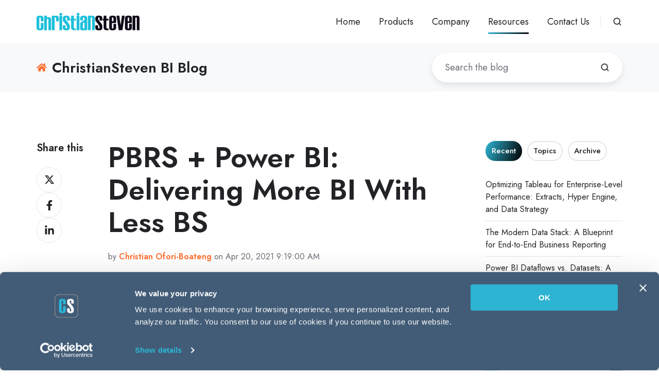

--- FILE ---
content_type: text/html; charset=UTF-8
request_url: https://go.christiansteven.com/bi-blog/power-bi/pbrs-power-bi-delivering-more-bi-with-less-bs
body_size: 22277
content:
<!doctype html><html lang="en-us" class="no-js blog-4 blog-4--post"><head>
    <meta charset="utf-8">
    <title>PBRS + Power BI: Delivering More BI With Less BS</title>
    <link rel="shortcut icon" href="https://go.christiansteven.com/hubfs/Icons/favicon.ico">
    <meta name="description" content="Power BI was developed to enable you to see all of your data through a single pane of glass. That is how Microsoft explains it at least.">
    
		<script>
			var act = {};
      act.xs = 479;
      act.sm = 767;
      act.md = 1139;
			act.scroll_offset = {
				sm: 66,
				md: 66,
				lg: 66,
				get: function() {
					if(window.matchMedia('(max-width: 767px)').matches) return act.scroll_offset.sm;
					if(window.matchMedia('(min-width: 1140px)').matches) return act.scroll_offset.lg;
					return act.scroll_offset.md;
				},
				set: function(sm, md, lg){
					act.scroll_offset.sm = sm;
					act.scroll_offset.md = md;
					act.scroll_offset.lg = lg;
				}
			};
		</script>
    <meta name="viewport" content="width=device-width, initial-scale=1">

    
    <meta property="og:description" content="Power BI was developed to enable you to see all of your data through a single pane of glass. That is how Microsoft explains it at least.">
    <meta property="og:title" content="PBRS + Power BI: Delivering More BI With Less BS">
    <meta name="twitter:description" content="Power BI was developed to enable you to see all of your data through a single pane of glass. That is how Microsoft explains it at least.">
    <meta name="twitter:title" content="PBRS + Power BI: Delivering More BI With Less BS">

    
<!--  Added by CookieBot integration -->
<script id="Cookiebot" src="https://consent.cookiebot.com/uc.js" data-cbid="ebc35554-a615-401c-beed-5a2dfd62ae4e" data-blockingmode="auto" type="text/javascript">
                </script>
<!-- /Added by CookieBot integration -->


    
    <style>
a.cta_button{-moz-box-sizing:content-box !important;-webkit-box-sizing:content-box !important;box-sizing:content-box !important;vertical-align:middle}.hs-breadcrumb-menu{list-style-type:none;margin:0px 0px 0px 0px;padding:0px 0px 0px 0px}.hs-breadcrumb-menu-item{float:left;padding:10px 0px 10px 10px}.hs-breadcrumb-menu-divider:before{content:'›';padding-left:10px}.hs-featured-image-link{border:0}.hs-featured-image{float:right;margin:0 0 20px 20px;max-width:50%}@media (max-width: 568px){.hs-featured-image{float:none;margin:0;width:100%;max-width:100%}}.hs-screen-reader-text{clip:rect(1px, 1px, 1px, 1px);height:1px;overflow:hidden;position:absolute !important;width:1px}
</style>

<link rel="stylesheet" href="https://go.christiansteven.com/hubfs/hub_generated/template_assets/1/109645647388/1766591025153/template_main.min.css">

<style>
  

  #skip-to-content {
    position: absolute;
    left: -9999px;
    top: auto;
    width: 1px;
    height: 1px;
    overflow: hidden;
    animation: none;
    transform: none;
    gap: 0.4em;
    opacity: 0;
    transition: opacity .4s;
  }

  /* Only show when the user started tabbing */
  body.keyboard-nav-on #skip-to-content:focus-visible {
    position: fixed;
    left: 1rem;
    top: 1rem;
    width: auto;
    height: auto;
    overflow: visible;
    z-index: 10000;
    outline: 2px solid #fff;
    outline-offset: 2px;
    opacity: 1;
  }

  body.keyboard-nav-on #skip-to-content:focus-visible::before {
    content: "";
    display: block;
    position: fixed;
    inset: 0;
    z-index: -1;
    background: #222326;
    opacity: .8;
    cursor: default;
  }

  body.keyboard-nav-on #skip-to-content:focus-visible::after {
    content: unset;
  }
</style>

<link rel="stylesheet" href="https://go.christiansteven.com/hubfs/hub_generated/template_assets/1/109645879382/1766591007871/template_nav.min.css">
<link rel="stylesheet" href="https://go.christiansteven.com/hubfs/hub_generated/template_assets/1/109644977757/1766591020174/template_site-search.min.css">
<link rel="stylesheet" href="https://go.christiansteven.com/hubfs/hub_generated/template_assets/1/109644977755/1766591026975/template_lang-select.min.css">
<link rel="stylesheet" href="https://go.christiansteven.com/hubfs/hub_generated/template_assets/1/109644971052/1766591017230/template_mobile-nav.min.css">
<link rel="stylesheet" href="https://go.christiansteven.com/hubfs/hub_generated/template_assets/1/109644552869/1766591018274/template_header-01.min.css">
<link rel="stylesheet" href="https://go.christiansteven.com/hubfs/hub_generated/template_assets/1/109635587074/1766591022971/template_search-box.min.css">
<link rel="stylesheet" href="https://go.christiansteven.com/hubfs/hub_generated/template_assets/1/109646431648/1766591025759/template_blog-search.min.css">
<link rel="stylesheet" href="https://go.christiansteven.com/hubfs/hub_generated/template_assets/1/109635564864/1766591020496/template_blog-toolbar-1.min.css">
<link rel="stylesheet" href="https://go.christiansteven.com/hubfs/hub_generated/template_assets/1/109647070577/1766591024495/template_tabs.min.css">
<link rel="stylesheet" href="https://go.christiansteven.com/hubfs/hub_generated/template_assets/1/109647070118/1766591020119/template_blog-comments.min.css">
<link rel="stylesheet" href="/hs/hsstatic/AsyncSupport/static-1.501/sass/comments_listing_asset.css">
<link rel="stylesheet" href="/hs/hsstatic/AsyncSupport/static-1.501/sass/rss_post_listing.css">
<link rel="stylesheet" href="https://go.christiansteven.com/hubfs/hub_generated/template_assets/1/109645798195/1766591019080/template_form.min.css">
<link rel="stylesheet" href="https://go.christiansteven.com/hubfs/hub_generated/template_assets/1/109647025932/1766591010047/template_form-dark.min.css">
<link rel="stylesheet" href="https://go.christiansteven.com/hubfs/hub_generated/template_assets/1/109635312394/1766591025542/template_blog-4.min.css">
<link rel="stylesheet" href="https://go.christiansteven.com/hubfs/hub_generated/template_assets/1/109644538672/1766591011092/template_rich-text.min.css">
<link rel="stylesheet" href="https://go.christiansteven.com/hubfs/hub_generated/module_assets/1/109646205014/1766591000006/module_icon.min.css">
<link rel="stylesheet" href="https://go.christiansteven.com/hubfs/hub_generated/template_assets/1/109635312388/1766591017348/template_column-navigation.min.css">
<link rel="stylesheet" href="https://go.christiansteven.com/hubfs/hub_generated/template_assets/1/109635580075/1766591021184/template_footer-11.min.css">
<link rel="preload" as="style" href="https://48752163.fs1.hubspotusercontent-na1.net/hubfs/48752163/raw_assets/media-default-modules/master/650/js_client_assets/assets/TrackPlayAnalytics-Cm48oVxd.css">

<link rel="preload" as="style" href="https://48752163.fs1.hubspotusercontent-na1.net/hubfs/48752163/raw_assets/media-default-modules/master/650/js_client_assets/assets/Tooltip-DkS5dgLo.css">

<style>
  @font-face {
    font-family: "Jost";
    font-weight: 700;
    font-style: normal;
    font-display: swap;
    src: url("/_hcms/googlefonts/Jost/700.woff2") format("woff2"), url("/_hcms/googlefonts/Jost/700.woff") format("woff");
  }
  @font-face {
    font-family: "Jost";
    font-weight: 500;
    font-style: normal;
    font-display: swap;
    src: url("/_hcms/googlefonts/Jost/500.woff2") format("woff2"), url("/_hcms/googlefonts/Jost/500.woff") format("woff");
  }
  @font-face {
    font-family: "Jost";
    font-weight: 400;
    font-style: normal;
    font-display: swap;
    src: url("/_hcms/googlefonts/Jost/regular.woff2") format("woff2"), url("/_hcms/googlefonts/Jost/regular.woff") format("woff");
  }
  @font-face {
    font-family: "Jost";
    font-weight: 600;
    font-style: normal;
    font-display: swap;
    src: url("/_hcms/googlefonts/Jost/600.woff2") format("woff2"), url("/_hcms/googlefonts/Jost/600.woff") format("woff");
  }
</style>

    <script type="application/ld+json">
{
  "mainEntityOfPage" : {
    "@type" : "WebPage",
    "@id" : "https://go.christiansteven.com/bi-blog/power-bi/pbrs-power-bi-delivering-more-bi-with-less-bs"
  },
  "author" : {
    "name" : "Christian Ofori-Boateng",
    "url" : "https://go.christiansteven.com/bi-blog/author/christian-ofori-boateng",
    "@type" : "Person"
  },
  "headline" : "PBRS + Power BI: Delivering More BI With Less BS",
  "datePublished" : "2021-04-20T13:19:00.000Z",
  "dateModified" : "2021-04-20T13:19:01.086Z",
  "publisher" : {
    "name" : "CHRISTIANSTEVEN SOFTWARE LLC",
    "logo" : {
      "url" : "https://go.christiansteven.com/hubfs/Logos/logo-compressor.png",
      "@type" : "ImageObject"
    },
    "@type" : "Organization"
  },
  "@context" : "https://schema.org",
  "@type" : "BlogPosting",
  "image" : [ "https://go.christiansteven.com/hubfs/PBRS%20Power%20BI%20Delivering%20More%20BI%20With%20Less%20BS.jpg" ]
}
</script>

<script type="application/ld+json">
{"@context":"https://schema.org","@type":"VideoObject","contentUrl":"https://168354.fs1.hubspotusercontent-na1.net/hubfs/168354/scheduling-and-distributing-power-bi-reports.mp4","dateModified":"2025-10-17T16:09:08.806Z","description":"Automate, Format & Distribute your Power BI & SSRS reports with PBRS.","duration":"PT4M4.233S","height":1080,"name":"Scheduling and distributing Power BI Reports","thumbnailUrl":"https://168354.fs1.hubspotusercontent-na1.net/hubfs/168354/scheduling-and-distributing-power-bi-reports.mp4/medium.jpg?t=1760717348503","uploadDate":"2021-10-26T06:31:16.552Z","width":1920}</script>


    
<!--  Added by GoogleAnalytics4 integration -->
<script>
var _hsp = window._hsp = window._hsp || [];
window.dataLayer = window.dataLayer || [];
function gtag(){dataLayer.push(arguments);}

var useGoogleConsentModeV2 = true;
var waitForUpdateMillis = 1000;


if (!window._hsGoogleConsentRunOnce) {
  window._hsGoogleConsentRunOnce = true;

  gtag('consent', 'default', {
    'ad_storage': 'denied',
    'analytics_storage': 'denied',
    'ad_user_data': 'denied',
    'ad_personalization': 'denied',
    'wait_for_update': waitForUpdateMillis
  });

  if (useGoogleConsentModeV2) {
    _hsp.push(['useGoogleConsentModeV2'])
  } else {
    _hsp.push(['addPrivacyConsentListener', function(consent){
      var hasAnalyticsConsent = consent && (consent.allowed || (consent.categories && consent.categories.analytics));
      var hasAdsConsent = consent && (consent.allowed || (consent.categories && consent.categories.advertisement));

      gtag('consent', 'update', {
        'ad_storage': hasAdsConsent ? 'granted' : 'denied',
        'analytics_storage': hasAnalyticsConsent ? 'granted' : 'denied',
        'ad_user_data': hasAdsConsent ? 'granted' : 'denied',
        'ad_personalization': hasAdsConsent ? 'granted' : 'denied'
      });
    }]);
  }
}

gtag('js', new Date());
gtag('set', 'developer_id.dZTQ1Zm', true);
gtag('config', 'G-S9TVCYE3XV');
</script>
<script async src="https://www.googletagmanager.com/gtag/js?id=G-S9TVCYE3XV"></script>

<!-- /Added by GoogleAnalytics4 integration -->

<!--  Added by GoogleTagManager integration -->
<script>
var _hsp = window._hsp = window._hsp || [];
window.dataLayer = window.dataLayer || [];
function gtag(){dataLayer.push(arguments);}

var useGoogleConsentModeV2 = true;
var waitForUpdateMillis = 1000;



var hsLoadGtm = function loadGtm() {
    if(window._hsGtmLoadOnce) {
      return;
    }

    if (useGoogleConsentModeV2) {

      gtag('set','developer_id.dZTQ1Zm',true);

      gtag('consent', 'default', {
      'ad_storage': 'denied',
      'analytics_storage': 'denied',
      'ad_user_data': 'denied',
      'ad_personalization': 'denied',
      'wait_for_update': waitForUpdateMillis
      });

      _hsp.push(['useGoogleConsentModeV2'])
    }

    (function(w,d,s,l,i){w[l]=w[l]||[];w[l].push({'gtm.start':
    new Date().getTime(),event:'gtm.js'});var f=d.getElementsByTagName(s)[0],
    j=d.createElement(s),dl=l!='dataLayer'?'&l='+l:'';j.async=true;j.src=
    'https://www.googletagmanager.com/gtm.js?id='+i+dl;f.parentNode.insertBefore(j,f);
    })(window,document,'script','dataLayer','GTM-NP568DN');

    window._hsGtmLoadOnce = true;
};

_hsp.push(['addPrivacyConsentListener', function(consent){
  if(consent.allowed || (consent.categories && consent.categories.analytics)){
    hsLoadGtm();
  }
}]);

</script>

<!-- /Added by GoogleTagManager integration -->


<meta name="google-site-verification" content="YdNgN_lW31_eZR-NhWGko8p2rxfwtie1AtwMtWrQXT8">
<meta name="p:domain_verify" content="43dec6525cdd5b9ef372552894fe0e5a">
<meta name="msvalidate.01" content="1C1A76E581D6DA7CE17A9E0D96639EA2">
<meta name="yandex-verification" content="61f4cde351211fa3">
<meta name="p:domain_verify" content="1c2af6ddd07c9c4f9967b2aa40d4f90b">
<meta name="p:domain_verify" content="62c2a39ca790089f0079314ebb7a1173">
<meta name="yandex-verification" content="917e4c28316695ad">
<meta name="msvalidate.01" content="1C1A76E581D6DA7CE17A9E0D96639EA2">



<link rel="amphtml" href="https://go.christiansteven.com/bi-blog/power-bi/pbrs-power-bi-delivering-more-bi-with-less-bs?hs_amp=true">

<meta property="og:image" content="https://go.christiansteven.com/hubfs/PBRS%20Power%20BI%20Delivering%20More%20BI%20With%20Less%20BS.jpg">
<meta property="og:image:width" content="1000">
<meta property="og:image:height" content="677">

<meta name="twitter:image" content="https://go.christiansteven.com/hubfs/PBRS%20Power%20BI%20Delivering%20More%20BI%20With%20Less%20BS.jpg">


<meta property="og:url" content="https://go.christiansteven.com/bi-blog/power-bi/pbrs-power-bi-delivering-more-bi-with-less-bs">
<meta name="twitter:card" content="summary_large_image">
<meta name="twitter:creator" content="@oforiboateng">

<link rel="canonical" href="https://go.christiansteven.com/bi-blog/power-bi/pbrs-power-bi-delivering-more-bi-with-less-bs">

<script>
window._pcq = window._pcq || [];
 window._pcq.push(['triggerOptIn']);
</script>
<script>(function(){var t=Date.now(),s=document.createElement("script");s.id="clearout-js-widget"; s.src="https://clearout.io/jswidget/996df23ac9cbfc04758f28f56c154d9f?t="+t;s.async=true;document.head.appendChild(s)})()</script>



<meta property="og:type" content="article">
<link rel="alternate" type="application/rss+xml" href="https://go.christiansteven.com/bi-blog/rss.xml">
<meta name="twitter:domain" content="go.christiansteven.com">
<meta name="twitter:site" content="@csssoft">
<script src="//platform.linkedin.com/in.js" type="text/javascript">
    lang: en_US
</script>

<meta http-equiv="content-language" content="en-us">






  <meta name="generator" content="HubSpot"></head>
  <body class="  hs-content-id-40867190638 hs-blog-post hs-content-path-bi-blog-power-bi-pbrs-power-bi-delivering-more-bi- hs-content-name-pbrs-power-bi-delivering-more-bi-with-less-bs hs-blog-name-christiansteven-bi-blog hs-blog-id-732148987">
<!--  Added by GoogleTagManager integration -->
<noscript><iframe src="https://www.googletagmanager.com/ns.html?id=GTM-NP568DN" height="0" width="0" style="display:none;visibility:hidden"></iframe></noscript>

<!-- /Added by GoogleTagManager integration -->

    <div id="top"></div>
    <div class="page">
      
        <div data-global-resource-path="Act3-child/partials/header-01.html">














  




  






<header class="
  header
  header--1
  
   header--sticky
  
  
   header--w-search
   header--wo-lang
  hs-search-hidden
">
  <div class="container-fluid above-header">
<div class="row-fluid-wrapper">
<div class="row-fluid">
<div class="span12 widget-span widget-type-cell " style="" data-widget-type="cell" data-x="0" data-w="12">

</div><!--end widget-span -->
</div>
</div>
</div>
  <div class="header__sticky-wrapper">
    <div class="header__sticky-element">
      <div class="header__section header__section--main section">
        <div class="header__center container">
          <div class="row items-center">
            <div class="col s3 md-s3 sm-s4 justify-center">
              <div class="header__logo"><div class="header__logo__static"><div id="hs_cos_wrapper_static_header_logo" class="hs_cos_wrapper hs_cos_wrapper_widget hs_cos_wrapper_type_module widget-type-logo" style="" data-hs-cos-general-type="widget" data-hs-cos-type="module">
  






















  
  <span id="hs_cos_wrapper_static_header_logo_hs_logo_widget" class="hs_cos_wrapper hs_cos_wrapper_widget hs_cos_wrapper_type_logo" style="" data-hs-cos-general-type="widget" data-hs-cos-type="logo"><a href="https://go.christiansteven.com" id="hs-link-static_header_logo_hs_logo_widget" style="border-width:0px;border:0px;"><img src="https://go.christiansteven.com/hs-fs/hubfs/social-suggested-images/CSS-CMYK-logo-2015-2.png?width=200&amp;height=34&amp;name=CSS-CMYK-logo-2015-2.png" class="hs-image-widget " height="34" style="height: auto;width:200px;border-width:0px;border:0px;" width="200" alt="ChristianSteven Software | Power BI | Crystal Reports | Analytics | Business Intelligence" title="ChristianSteven Software | Power BI | Crystal Reports | Analytics | Business Intelligence" loading="eager" srcset="https://go.christiansteven.com/hs-fs/hubfs/social-suggested-images/CSS-CMYK-logo-2015-2.png?width=100&amp;height=17&amp;name=CSS-CMYK-logo-2015-2.png 100w, https://go.christiansteven.com/hs-fs/hubfs/social-suggested-images/CSS-CMYK-logo-2015-2.png?width=200&amp;height=34&amp;name=CSS-CMYK-logo-2015-2.png 200w, https://go.christiansteven.com/hs-fs/hubfs/social-suggested-images/CSS-CMYK-logo-2015-2.png?width=300&amp;height=51&amp;name=CSS-CMYK-logo-2015-2.png 300w, https://go.christiansteven.com/hs-fs/hubfs/social-suggested-images/CSS-CMYK-logo-2015-2.png?width=400&amp;height=68&amp;name=CSS-CMYK-logo-2015-2.png 400w, https://go.christiansteven.com/hs-fs/hubfs/social-suggested-images/CSS-CMYK-logo-2015-2.png?width=500&amp;height=85&amp;name=CSS-CMYK-logo-2015-2.png 500w, https://go.christiansteven.com/hs-fs/hubfs/social-suggested-images/CSS-CMYK-logo-2015-2.png?width=600&amp;height=102&amp;name=CSS-CMYK-logo-2015-2.png 600w" sizes="(max-width: 200px) 100vw, 200px"></a></span>
</div></div><div class="header__logo__sticky"><div id="hs_cos_wrapper_sticky_header_logo" class="hs_cos_wrapper hs_cos_wrapper_widget hs_cos_wrapper_type_module widget-type-logo" style="" data-hs-cos-general-type="widget" data-hs-cos-type="module">
  






















  <span id="hs_cos_wrapper_sticky_header_logo_hs_logo_widget" class="hs_cos_wrapper hs_cos_wrapper_widget hs_cos_wrapper_type_logo" style="" data-hs-cos-general-type="widget" data-hs-cos-type="logo"><a href="/" id="hs-link-sticky_header_logo_hs_logo_widget" style="border-width:0px;border:0px;"><img src="https://go.christiansteven.com/hs-fs/hubfs/Logos/logo-compressor.png?width=200&amp;height=34&amp;name=logo-compressor.png" class="hs-image-widget " height="34" style="height: auto;width:200px;border-width:0px;border:0px;" width="200" alt="ChristianSteven Software" title="ChristianSteven Software" loading="eager" srcset="https://go.christiansteven.com/hs-fs/hubfs/Logos/logo-compressor.png?width=100&amp;height=17&amp;name=logo-compressor.png 100w, https://go.christiansteven.com/hs-fs/hubfs/Logos/logo-compressor.png?width=200&amp;height=34&amp;name=logo-compressor.png 200w, https://go.christiansteven.com/hs-fs/hubfs/Logos/logo-compressor.png?width=300&amp;height=51&amp;name=logo-compressor.png 300w, https://go.christiansteven.com/hs-fs/hubfs/Logos/logo-compressor.png?width=400&amp;height=68&amp;name=logo-compressor.png 400w, https://go.christiansteven.com/hs-fs/hubfs/Logos/logo-compressor.png?width=500&amp;height=85&amp;name=logo-compressor.png 500w, https://go.christiansteven.com/hs-fs/hubfs/Logos/logo-compressor.png?width=600&amp;height=102&amp;name=logo-compressor.png 600w" sizes="(max-width: 200px) 100vw, 200px"></a></span>
</div></div></div>
            </div>
            <div class="col s9 md-s9 sm-s8">
              <div class="flex flex-row items-center justify-end no-shrink wrap">
                <div class="header__nav">
                  <div id="hs_cos_wrapper_header_nav" class="hs_cos_wrapper hs_cos_wrapper_widget hs_cos_wrapper_type_module" style="" data-hs-cos-general-type="widget" data-hs-cos-type="module"><div class="module module--header_nav module--nav">
    <div class="module__inner">

  <nav class="nav nav--light nav--on-hover hs-skip-lang-url-rewrite" flyout-delay="0" aria-label="Main menu">
    <ul class="nav__list nav__list--level1"><li class="nav__item">
        <a class="nav__link" href="https://go.christiansteven.com">Home</a></li><li class="nav__item nav__item--branch">
        <a class="nav__link" href="javascript:;">Products</a><ul class="nav__list nav__list--level2 nav__list--flyout"><li class="nav__item">
        <a class="nav__link" href="https://go.christiansteven.com/tableau-report-scheduler">ATRS for Tableau</a></li><li class="nav__item">
        <a class="nav__link" href="https://go.christiansteven.com/power-bi-report-scheduler">PBRS for Power BI</a></li><li class="nav__item">
        <a class="nav__link" href="https://go.christiansteven.com/crystal-reports-scheduler">CRD for Crystal Reports</a></li><li class="nav__item">
        <a class="nav__link" href="https://go.christiansteven.com/data-analytics-business-intelligence-kpi-dashboards-reporting-software-intellifront-bi">IntelliFront BI</a></li></ul></li><li class="nav__item nav__item--branch">
        <a class="nav__link" href="javascript:;">Company</a><ul class="nav__list nav__list--level2 nav__list--flyout"><li class="nav__item">
        <a class="nav__link" href="https://go.christiansteven.com/policy/privacy-policy">Privacy Policy</a></li><li class="nav__item">
        <a class="nav__link" href="https://go.christiansteven.com/policy/cookie-policy">Cookie Policy</a></li><li class="nav__item">
        <a class="nav__link" href="https://go.christiansteven.com/terms-of-service">Terms Of Service</a></li></ul></li><li class="nav__item nav__item--branch nav__item--active-branch">
        <a class="nav__link" href="javascript:;">Resources</a><ul class="nav__list nav__list--level2 nav__list--flyout"><li class="nav__item">
        <a class="nav__link" href="/knowledge" target="_blank">Knowledge Base</a></li><li class="nav__item">
        <a class="nav__link" href="https://go.christiansteven.com/support-request">Log a Support Call</a></li><li class="nav__item">
        <a class="nav__link" href="https://go.christiansteven.com/upload-support-files">Upload "Support Files"</a></li><li class="nav__item">
        <a class="nav__link" href="https://go.christiansteven.com/resubscribe">Resubscribe</a></li><li class="nav__item">
        <a class="nav__link" href="https://billing.christiansteven.com/p/login/eVaeYidXu2kdgc8288">Billing Portal</a></li><li class="nav__item">
        <a class="nav__link" href="https://go.christiansteven.com/release-announcements">Software Releases</a></li><li class="nav__item nav__item--active-branch nav__item--active">
        <a class="nav__link" href="https://go.christiansteven.com/bi-blog">BI Blog</a></li><li class="nav__item">
        <a class="nav__link" href="https://community.christiansteven.com" target="_blank">Community Forum</a></li><li class="nav__item nav__item--branch">
        <a class="nav__link" href="javascript:;">More...</a><ul class="nav__list nav__list--level3 nav__list--flyout"><li class="nav__item">
        <a class="nav__link" href="https://go.christiansteven.com/start-pbrs/power-bi-automated-exports-without-power-automate">Power Automate</a></li><li class="nav__item">
        <a class="nav__link" href="https://go.christiansteven.com/start-pbrs/power-bi-scheduler">Power BI Scheduled Refresh</a></li><li class="nav__item">
        <a class="nav__link" href="https://go.christiansteven.com/start-pbrs/how-to-schedule-power-bi-paginated-reports">Scheduling Power BI Paginated Reports</a></li><li class="nav__item">
        <a class="nav__link" href="https://go.christiansteven.com/pbrs/power-bi-reports">Power BI Tips</a></li><li class="nav__item">
        <a class="nav__link" href="https://go.christiansteven.com/start-pbrs/schedule-your-power-bi-reports-to-excel">Export Power BI Reports to Excel</a></li><li class="nav__item">
        <a class="nav__link" href="https://go.christiansteven.com/start-pbrs/how-to-schedule-export-power-bi-to-pdf">Export Power BI Reports to PDF</a></li></ul></li></ul></li><li class="nav__item nav__item--branch">
        <a class="nav__link" href="javascript:;">Contact Us</a><ul class="nav__list nav__list--level2 nav__list--flyout"><li class="nav__item">
        <a class="nav__link" href="https://go.christiansteven.com/support-request">Technical Support</a></li><li class="nav__item">
        <a class="nav__link" href="https://go.christiansteven.com/contact-us">Everything Else</a></li></ul></li></ul>
  </nav>

    </div>
  </div>

</div>
                </div>
                
                  <div class="header__search">
                    <div id="hs_cos_wrapper_header_search" class="hs_cos_wrapper hs_cos_wrapper_widget hs_cos_wrapper_type_module" style="" data-hs-cos-general-type="widget" data-hs-cos-type="module">


<div id="header_search" class="site-search site-search--light txt--light">
  <a href="javascript:;" class="site-search__open site-search__open--auto ui-icon" role="button" aria-label="Open search window">
    <svg width="24" height="24" viewbox="0 0 24 24" xmlns="http://www.w3.org/2000/svg">
      <path d="M20.71 19.29L17.31 15.9C18.407 14.5025 19.0022 12.7767 19 11C19 9.41775 18.5308 7.87103 17.6518 6.55544C16.7727 5.23984 15.5233 4.21446 14.0615 3.60896C12.5997 3.00346 10.9911 2.84504 9.43928 3.15372C7.88743 3.4624 6.46197 4.22433 5.34315 5.34315C4.22433 6.46197 3.4624 7.88743 3.15372 9.43928C2.84504 10.9911 3.00347 12.5997 3.60897 14.0615C4.21447 15.5233 5.23985 16.7727 6.55544 17.6518C7.87103 18.5308 9.41775 19 11 19C12.7767 19.0022 14.5025 18.407 15.9 17.31L19.29 20.71C19.383 20.8037 19.4936 20.8781 19.6154 20.9289C19.7373 20.9797 19.868 21.0058 20 21.0058C20.132 21.0058 20.2627 20.9797 20.3846 20.9289C20.5064 20.8781 20.617 20.8037 20.71 20.71C20.8037 20.617 20.8781 20.5064 20.9289 20.3846C20.9797 20.2627 21.0058 20.132 21.0058 20C21.0058 19.868 20.9797 19.7373 20.9289 19.6154C20.8781 19.4936 20.8037 19.383 20.71 19.29ZM5 11C5 9.81331 5.3519 8.65327 6.01119 7.66658C6.67047 6.67988 7.60755 5.91085 8.7039 5.45672C9.80026 5.0026 11.0067 4.88378 12.1705 5.11529C13.3344 5.3468 14.4035 5.91824 15.2426 6.75736C16.0818 7.59647 16.6532 8.66557 16.8847 9.82946C17.1162 10.9933 16.9974 12.1997 16.5433 13.2961C16.0892 14.3925 15.3201 15.3295 14.3334 15.9888C13.3467 16.6481 12.1867 17 11 17C9.4087 17 7.88258 16.3679 6.75736 15.2426C5.63214 14.1174 5 12.5913 5 11Z" fill="currentColor" />
    </svg>
  </a>
  <div class="site-search__popup">
    <div class="site-search__bar">
      <form id="searchForm" class="site-search__form" autocomplete="off" results-zero-text="Sorry, no results found.">
        <input class="site-search__input" id="searchInput" name="searchInput" type="text" placeholder="Search our website" title="Search our website">
        <input name="portalId" type="hidden" value="168354">
        <input name="language" type="hidden" value="en-us">
        <input name="domains" type="hidden" value="go.christiansteven.com">
        <input name="resultsLength" type="hidden" value="LONG">
        <button class="site-search__submit ui-icon" type="submit" aria-label="Search">
          <svg width="24" height="24" viewbox="0 0 24 24" xmlns="http://www.w3.org/2000/svg">
            <path d="M20.71 19.29L17.31 15.9C18.407 14.5025 19.0022 12.7767 19 11C19 9.41775 18.5308 7.87103 17.6518 6.55544C16.7727 5.23984 15.5233 4.21446 14.0615 3.60896C12.5997 3.00346 10.9911 2.84504 9.43928 3.15372C7.88743 3.4624 6.46197 4.22433 5.34315 5.34315C4.22433 6.46197 3.4624 7.88743 3.15372 9.43928C2.84504 10.9911 3.00347 12.5997 3.60897 14.0615C4.21447 15.5233 5.23985 16.7727 6.55544 17.6518C7.87103 18.5308 9.41775 19 11 19C12.7767 19.0022 14.5025 18.407 15.9 17.31L19.29 20.71C19.383 20.8037 19.4936 20.8781 19.6154 20.9289C19.7373 20.9797 19.868 21.0058 20 21.0058C20.132 21.0058 20.2627 20.9797 20.3846 20.9289C20.5064 20.8781 20.617 20.8037 20.71 20.71C20.8037 20.617 20.8781 20.5064 20.9289 20.3846C20.9797 20.2627 21.0058 20.132 21.0058 20C21.0058 19.868 20.9797 19.7373 20.9289 19.6154C20.8781 19.4936 20.8037 19.383 20.71 19.29ZM5 11C5 9.81331 5.3519 8.65327 6.01119 7.66658C6.67047 6.67988 7.60755 5.91085 8.7039 5.45672C9.80026 5.0026 11.0067 4.88378 12.1705 5.11529C13.3344 5.3468 14.4035 5.91824 15.2426 6.75736C16.0818 7.59647 16.6532 8.66557 16.8847 9.82946C17.1162 10.9933 16.9974 12.1997 16.5433 13.2961C16.0892 14.3925 15.3201 15.3295 14.3334 15.9888C13.3467 16.6481 12.1867 17 11 17C9.4087 17 7.88258 16.3679 6.75736 15.2426C5.63214 14.1174 5 12.5913 5 11Z" fill="currentColor"></path>
          </svg>
        </button>
        <a href="javascript:;" class="site-search__close ui-icon" role="button" aria-label="Close search window">
          <svg width="24" height="24" viewbox="0 0 24 24" xmlns="http://www.w3.org/2000/svg">
            <path d="M20.707 4.707a1 1 0 0 0-1.414-1.414L12 10.586 4.707 3.293a1 1 0 0 0-1.414 1.414L10.586 12l-7.293 7.293a1 1 0 1 0 1.414 1.414L12 13.414l7.293 7.293a1 1 0 0 0 1.414-1.414L13.414 12l7.293-7.293z" fill="currentColor" />
          </svg>
        </a>
      </form>
    </div>
    <div class="site-search__results">
      <div class="site-search__results-block">
        <div class="site-search__result-template"><div class="site-search__result-text">
            <div class="site-search__result-title ui-label"></div>
            <div class="site-search__result-desc small-text"></div>
          </div>
        </div>
        <button class="site-search__more btn btn--fill btn--medium btn--accent">More results</button>
      </div>
    </div>
  </div>
</div></div>
                  </div>
                
                
                  <div class="header__lang">
                    <div id="hs_cos_wrapper_header_lang" class="hs_cos_wrapper hs_cos_wrapper_widget hs_cos_wrapper_type_module" style="" data-hs-cos-general-type="widget" data-hs-cos-type="module">



<div class="module module--header_lang module--lang-select">
    <div class="module__inner">

  
  

    </div>
  </div>
</div>
                  </div>
                
                <div class="header__buttons"><div class="header__buttons__static">
                      <div id="hs_cos_wrapper_static_header_buttons" class="hs_cos_wrapper hs_cos_wrapper_widget hs_cos_wrapper_type_module" style="" data-hs-cos-general-type="widget" data-hs-cos-type="module">


<div class="module module--static_header_buttons module--button">
    <div class="module__inner">

  <div class="inline-items"></div>

    </div>
  </div>
</div>
                    </div>
                    <div class="header__buttons__sticky">
                      <div id="hs_cos_wrapper_sticky_header_buttons" class="hs_cos_wrapper hs_cos_wrapper_widget hs_cos_wrapper_type_module" style="" data-hs-cos-general-type="widget" data-hs-cos-type="module">


<div class="module module--sticky_header_buttons module--button">
    <div class="module__inner">

  <div class="inline-items"></div>

    </div>
  </div>
</div>
                    </div>
                  
                </div>
                <div class="header__mobile-nav">
                  <div id="hs_cos_wrapper_header_mobile_nav" class="hs_cos_wrapper hs_cos_wrapper_widget hs_cos_wrapper_type_module" style="" data-hs-cos-general-type="widget" data-hs-cos-type="module">








<div class="module module--header_mobile_nav module--mnav">
    <div class="module__inner">

  <div class="mnav mnav--light">
    <a class="mnav__open mnav__open--auto ui-icon" href="javascript:;" role="button" aria-label="Open menu">
      <svg width="24" height="24" viewbox="0 0 24 24" xmlns="http://www.w3.org/2000/svg">
        <path d="M3 6a1 1 0 0 1 1-1h16a1 1 0 1 1 0 2H4a1 1 0 0 1-1-1zm0 6a1 1 0 0 1 1-1h16a1 1 0 1 1 0 2H4a1 1 0 0 1-1-1zm1 5a1 1 0 1 0 0 2h16a1 1 0 1 0 0-2H4z" fill="currentColor" />
      </svg>
    </a>
    <div class="mnav__overlay"></div>
    <div class="mnav__popup">
      
      <div class="mnav__section mnav__section--first mnav__menu hs-skip-lang-url-rewrite">
        
  
  
    <ul class="mnav__menu__list mnav__menu__list--level1">
      <li class="mnav__menu__item">
        <div class="mnav__menu__label">
          <a class="mnav__menu__link" href="https://go.christiansteven.com">Home</a>
          
        </div>
        
  
  

      </li>
    
  
    
      <li class="mnav__menu__item mnav__menu__item--parent">
        <div class="mnav__menu__label">
          <a class="mnav__menu__link" href="javascript:;">Products</a>
          
            <div class="mnav__menu__toggle" role="button">
              <div class="mnav__menu__toggle__open-icon">
                <svg class="mnav__menu__toggle__open" width="24" height="24" viewbox="0 0 24 24" xmlns="http://www.w3.org/2000/svg">
                  <path d="M5.29289 8.29289C4.90237 8.68342 4.90237 9.31658 5.29289 9.70711L11.2929 15.7071C11.6834 16.0976 12.3166 16.0976 12.7071 15.7071L18.7071 9.70711C19.0976 9.31658 19.0976 8.68342 18.7071 8.29289C18.3166 7.90237 17.6834 7.90237 17.2929 8.29289L12 13.5858L6.70711 8.29289C6.31658 7.90237 5.68342 7.90237 5.29289 8.29289Z" fill="currentColor" />
                </svg>
              </div>
              <div class="mnav__menu__toggle__close-icon">
                <svg width="24" height="24" viewbox="0 0 24 24" xmlns="http://www.w3.org/2000/svg">
                  <path d="M5.29289 15.7071C4.90237 15.3166 4.90237 14.6834 5.29289 14.2929L11.2929 8.29289C11.6834 7.90237 12.3166 7.90237 12.7071 8.29289L18.7071 14.2929C19.0976 14.6834 19.0976 15.3166 18.7071 15.7071C18.3166 16.0976 17.6834 16.0976 17.2929 15.7071L12 10.4142L6.70711 15.7071C6.31658 16.0976 5.68342 16.0976 5.29289 15.7071Z" fill="currentColor" />
                </svg>
              </div>
            </div>
          
        </div>
        
  
  
    <ul class="mnav__menu__list mnav__menu__list--level2 mnav__menu__list--child">
      <li class="mnav__menu__item">
        <div class="mnav__menu__label">
          <a class="mnav__menu__link" href="https://go.christiansteven.com/tableau-report-scheduler">ATRS for Tableau</a>
          
        </div>
        
  
  

      </li>
    
  
    
      <li class="mnav__menu__item">
        <div class="mnav__menu__label">
          <a class="mnav__menu__link" href="https://go.christiansteven.com/power-bi-report-scheduler">PBRS for Power BI</a>
          
        </div>
        
  
  

      </li>
    
  
    
      <li class="mnav__menu__item">
        <div class="mnav__menu__label">
          <a class="mnav__menu__link" href="https://go.christiansteven.com/crystal-reports-scheduler">CRD for Crystal Reports</a>
          
        </div>
        
  
  

      </li>
    
  
    
      <li class="mnav__menu__item">
        <div class="mnav__menu__label">
          <a class="mnav__menu__link" href="https://go.christiansteven.com/data-analytics-business-intelligence-kpi-dashboards-reporting-software-intellifront-bi">IntelliFront BI</a>
          
        </div>
        
  
  

      </li>
    </ul>
  

      </li>
    
  
    
      <li class="mnav__menu__item mnav__menu__item--parent">
        <div class="mnav__menu__label">
          <a class="mnav__menu__link" href="javascript:;">Company</a>
          
            <div class="mnav__menu__toggle" role="button">
              <div class="mnav__menu__toggle__open-icon">
                <svg class="mnav__menu__toggle__open" width="24" height="24" viewbox="0 0 24 24" xmlns="http://www.w3.org/2000/svg">
                  <path d="M5.29289 8.29289C4.90237 8.68342 4.90237 9.31658 5.29289 9.70711L11.2929 15.7071C11.6834 16.0976 12.3166 16.0976 12.7071 15.7071L18.7071 9.70711C19.0976 9.31658 19.0976 8.68342 18.7071 8.29289C18.3166 7.90237 17.6834 7.90237 17.2929 8.29289L12 13.5858L6.70711 8.29289C6.31658 7.90237 5.68342 7.90237 5.29289 8.29289Z" fill="currentColor" />
                </svg>
              </div>
              <div class="mnav__menu__toggle__close-icon">
                <svg width="24" height="24" viewbox="0 0 24 24" xmlns="http://www.w3.org/2000/svg">
                  <path d="M5.29289 15.7071C4.90237 15.3166 4.90237 14.6834 5.29289 14.2929L11.2929 8.29289C11.6834 7.90237 12.3166 7.90237 12.7071 8.29289L18.7071 14.2929C19.0976 14.6834 19.0976 15.3166 18.7071 15.7071C18.3166 16.0976 17.6834 16.0976 17.2929 15.7071L12 10.4142L6.70711 15.7071C6.31658 16.0976 5.68342 16.0976 5.29289 15.7071Z" fill="currentColor" />
                </svg>
              </div>
            </div>
          
        </div>
        
  
  
    <ul class="mnav__menu__list mnav__menu__list--level2 mnav__menu__list--child">
      <li class="mnav__menu__item">
        <div class="mnav__menu__label">
          <a class="mnav__menu__link" href="https://go.christiansteven.com/policy/privacy-policy">Privacy Policy</a>
          
        </div>
        
  
  

      </li>
    
  
    
      <li class="mnav__menu__item">
        <div class="mnav__menu__label">
          <a class="mnav__menu__link" href="https://go.christiansteven.com/policy/cookie-policy">Cookie Policy</a>
          
        </div>
        
  
  

      </li>
    
  
    
      <li class="mnav__menu__item">
        <div class="mnav__menu__label">
          <a class="mnav__menu__link" href="https://go.christiansteven.com/terms-of-service">Terms Of Service</a>
          
        </div>
        
  
  

      </li>
    </ul>
  

      </li>
    
  
    
      <li class="mnav__menu__item mnav__menu__item--parent mnav__menu__item--active-branch">
        <div class="mnav__menu__label">
          <a class="mnav__menu__link" href="javascript:;">Resources</a>
          
            <div class="mnav__menu__toggle" role="button">
              <div class="mnav__menu__toggle__open-icon">
                <svg class="mnav__menu__toggle__open" width="24" height="24" viewbox="0 0 24 24" xmlns="http://www.w3.org/2000/svg">
                  <path d="M5.29289 8.29289C4.90237 8.68342 4.90237 9.31658 5.29289 9.70711L11.2929 15.7071C11.6834 16.0976 12.3166 16.0976 12.7071 15.7071L18.7071 9.70711C19.0976 9.31658 19.0976 8.68342 18.7071 8.29289C18.3166 7.90237 17.6834 7.90237 17.2929 8.29289L12 13.5858L6.70711 8.29289C6.31658 7.90237 5.68342 7.90237 5.29289 8.29289Z" fill="currentColor" />
                </svg>
              </div>
              <div class="mnav__menu__toggle__close-icon">
                <svg width="24" height="24" viewbox="0 0 24 24" xmlns="http://www.w3.org/2000/svg">
                  <path d="M5.29289 15.7071C4.90237 15.3166 4.90237 14.6834 5.29289 14.2929L11.2929 8.29289C11.6834 7.90237 12.3166 7.90237 12.7071 8.29289L18.7071 14.2929C19.0976 14.6834 19.0976 15.3166 18.7071 15.7071C18.3166 16.0976 17.6834 16.0976 17.2929 15.7071L12 10.4142L6.70711 15.7071C6.31658 16.0976 5.68342 16.0976 5.29289 15.7071Z" fill="currentColor" />
                </svg>
              </div>
            </div>
          
        </div>
        
  
  
    <ul class="mnav__menu__list mnav__menu__list--level2 mnav__menu__list--child">
      <li class="mnav__menu__item">
        <div class="mnav__menu__label">
          <a class="mnav__menu__link" href="/knowledge" target="_blank">Knowledge Base</a>
          
        </div>
        
  
  

      </li>
    
  
    
      <li class="mnav__menu__item">
        <div class="mnav__menu__label">
          <a class="mnav__menu__link" href="https://go.christiansteven.com/support-request">Log a Support Call</a>
          
        </div>
        
  
  

      </li>
    
  
    
      <li class="mnav__menu__item">
        <div class="mnav__menu__label">
          <a class="mnav__menu__link" href="https://go.christiansteven.com/upload-support-files">Upload "Support Files"</a>
          
        </div>
        
  
  

      </li>
    
  
    
      <li class="mnav__menu__item">
        <div class="mnav__menu__label">
          <a class="mnav__menu__link" href="https://go.christiansteven.com/resubscribe">Resubscribe</a>
          
        </div>
        
  
  

      </li>
    
  
    
      <li class="mnav__menu__item">
        <div class="mnav__menu__label">
          <a class="mnav__menu__link" href="https://billing.christiansteven.com/p/login/eVaeYidXu2kdgc8288">Billing Portal</a>
          
        </div>
        
  
  

      </li>
    
  
    
      <li class="mnav__menu__item">
        <div class="mnav__menu__label">
          <a class="mnav__menu__link" href="https://go.christiansteven.com/release-announcements">Software Releases</a>
          
        </div>
        
  
  

      </li>
    
  
    
      <li class="mnav__menu__item mnav__menu__item--active-branch mnav__menu__item--active">
        <div class="mnav__menu__label">
          <a class="mnav__menu__link" href="https://go.christiansteven.com/bi-blog">BI Blog</a>
          
        </div>
        
  
  

      </li>
    
  
    
      <li class="mnav__menu__item">
        <div class="mnav__menu__label">
          <a class="mnav__menu__link" href="https://community.christiansteven.com" target="_blank">Community Forum</a>
          
        </div>
        
  
  

      </li>
    
  
    
      <li class="mnav__menu__item mnav__menu__item--parent">
        <div class="mnav__menu__label">
          <a class="mnav__menu__link" href="javascript:;">More...</a>
          
            <div class="mnav__menu__toggle" role="button">
              <div class="mnav__menu__toggle__open-icon">
                <svg class="mnav__menu__toggle__open" width="24" height="24" viewbox="0 0 24 24" xmlns="http://www.w3.org/2000/svg">
                  <path d="M5.29289 8.29289C4.90237 8.68342 4.90237 9.31658 5.29289 9.70711L11.2929 15.7071C11.6834 16.0976 12.3166 16.0976 12.7071 15.7071L18.7071 9.70711C19.0976 9.31658 19.0976 8.68342 18.7071 8.29289C18.3166 7.90237 17.6834 7.90237 17.2929 8.29289L12 13.5858L6.70711 8.29289C6.31658 7.90237 5.68342 7.90237 5.29289 8.29289Z" fill="currentColor" />
                </svg>
              </div>
              <div class="mnav__menu__toggle__close-icon">
                <svg width="24" height="24" viewbox="0 0 24 24" xmlns="http://www.w3.org/2000/svg">
                  <path d="M5.29289 15.7071C4.90237 15.3166 4.90237 14.6834 5.29289 14.2929L11.2929 8.29289C11.6834 7.90237 12.3166 7.90237 12.7071 8.29289L18.7071 14.2929C19.0976 14.6834 19.0976 15.3166 18.7071 15.7071C18.3166 16.0976 17.6834 16.0976 17.2929 15.7071L12 10.4142L6.70711 15.7071C6.31658 16.0976 5.68342 16.0976 5.29289 15.7071Z" fill="currentColor" />
                </svg>
              </div>
            </div>
          
        </div>
        
  
  
    <ul class="mnav__menu__list mnav__menu__list--level3 mnav__menu__list--child">
      <li class="mnav__menu__item">
        <div class="mnav__menu__label">
          <a class="mnav__menu__link" href="https://go.christiansteven.com/start-pbrs/power-bi-automated-exports-without-power-automate">Power Automate</a>
          
        </div>
        
  
  

      </li>
    
  
    
      <li class="mnav__menu__item">
        <div class="mnav__menu__label">
          <a class="mnav__menu__link" href="https://go.christiansteven.com/start-pbrs/power-bi-scheduler">Power BI Scheduled Refresh</a>
          
        </div>
        
  
  

      </li>
    
  
    
      <li class="mnav__menu__item">
        <div class="mnav__menu__label">
          <a class="mnav__menu__link" href="https://go.christiansteven.com/start-pbrs/how-to-schedule-power-bi-paginated-reports">Scheduling Power BI Paginated Reports</a>
          
        </div>
        
  
  

      </li>
    
  
    
      <li class="mnav__menu__item">
        <div class="mnav__menu__label">
          <a class="mnav__menu__link" href="https://go.christiansteven.com/pbrs/power-bi-reports">Power BI Tips</a>
          
        </div>
        
  
  

      </li>
    
  
    
      <li class="mnav__menu__item">
        <div class="mnav__menu__label">
          <a class="mnav__menu__link" href="https://go.christiansteven.com/start-pbrs/schedule-your-power-bi-reports-to-excel">Export Power BI Reports to Excel</a>
          
        </div>
        
  
  

      </li>
    
  
    
      <li class="mnav__menu__item">
        <div class="mnav__menu__label">
          <a class="mnav__menu__link" href="https://go.christiansteven.com/start-pbrs/how-to-schedule-export-power-bi-to-pdf">Export Power BI Reports to PDF</a>
          
        </div>
        
  
  

      </li>
    </ul>
  

      </li>
    </ul>
  

      </li>
    
  
    
      <li class="mnav__menu__item mnav__menu__item--parent">
        <div class="mnav__menu__label">
          <a class="mnav__menu__link" href="javascript:;">Contact Us</a>
          
            <div class="mnav__menu__toggle" role="button">
              <div class="mnav__menu__toggle__open-icon">
                <svg class="mnav__menu__toggle__open" width="24" height="24" viewbox="0 0 24 24" xmlns="http://www.w3.org/2000/svg">
                  <path d="M5.29289 8.29289C4.90237 8.68342 4.90237 9.31658 5.29289 9.70711L11.2929 15.7071C11.6834 16.0976 12.3166 16.0976 12.7071 15.7071L18.7071 9.70711C19.0976 9.31658 19.0976 8.68342 18.7071 8.29289C18.3166 7.90237 17.6834 7.90237 17.2929 8.29289L12 13.5858L6.70711 8.29289C6.31658 7.90237 5.68342 7.90237 5.29289 8.29289Z" fill="currentColor" />
                </svg>
              </div>
              <div class="mnav__menu__toggle__close-icon">
                <svg width="24" height="24" viewbox="0 0 24 24" xmlns="http://www.w3.org/2000/svg">
                  <path d="M5.29289 15.7071C4.90237 15.3166 4.90237 14.6834 5.29289 14.2929L11.2929 8.29289C11.6834 7.90237 12.3166 7.90237 12.7071 8.29289L18.7071 14.2929C19.0976 14.6834 19.0976 15.3166 18.7071 15.7071C18.3166 16.0976 17.6834 16.0976 17.2929 15.7071L12 10.4142L6.70711 15.7071C6.31658 16.0976 5.68342 16.0976 5.29289 15.7071Z" fill="currentColor" />
                </svg>
              </div>
            </div>
          
        </div>
        
  
  
    <ul class="mnav__menu__list mnav__menu__list--level2 mnav__menu__list--child">
      <li class="mnav__menu__item">
        <div class="mnav__menu__label">
          <a class="mnav__menu__link" href="https://go.christiansteven.com/support-request">Technical Support</a>
          
        </div>
        
  
  

      </li>
    
  
    
      <li class="mnav__menu__item">
        <div class="mnav__menu__label">
          <a class="mnav__menu__link" href="https://go.christiansteven.com/contact-us">Everything Else</a>
          
        </div>
        
  
  

      </li>
    </ul>
  

      </li>
    </ul>
  

      </div>
      
      
      
      
      
      
      
      
      
      
      
      <a href="javascript:;" class="mnav__close ui-icon" role="button" aria-label="Open menu">
        <svg width="24" height="24" viewbox="0 0 24 24" xmlns="http://www.w3.org/2000/svg">
          <path d="M20.707 4.707a1 1 0 0 0-1.414-1.414L12 10.586 4.707 3.293a1 1 0 0 0-1.414 1.414L10.586 12l-7.293 7.293a1 1 0 1 0 1.414 1.414L12 13.414l7.293 7.293a1 1 0 0 0 1.414-1.414L13.414 12l7.293-7.293z" fill="currentColor" />
        </svg>
      </a>
    </div>
  </div>

    </div>
  </div>
</div>
                </div>
              </div>
            </div>
          </div>
        </div>
      </div>
    </div>
  </div>
</header>

</div>
      
      <main id="main-content" class="body">
        
  
  
  
  
  
  
  
  
  
  
  
  
  
  
  
  <div class="blog-toolbar-1 section bg-light">
    <div class="blog-toolbar-1__center container">
      <div class="row">
        <div class="col s12">
          <div class="flex flex-row items-center justify-between sm-flex-col sm-items-stretch">
            
            <div class="blog-toolbar-1__title blog-toolbar-1__title--blog-title h3">
              <span class="blog-toolbar-1__title-icon">
                <a href="/bi-blog" class="ui-icon">
                  <svg width="24" height="21" viewbox="0 0 576 512" xmlns="http://www.w3.org/2000/svg">
                    <path fill="currentColor" d="M280.37 148.26L96 300.11V464a16 16 0 0 0 16 16l112.06-.29a16 16 0 0 0 15.92-16V368a16 16 0 0 1 16-16h64a16 16 0 0 1 16 16v95.64a16 16 0 0 0 16 16.05L464 480a16 16 0 0 0 16-16V300L295.67 148.26a12.19 12.19 0 0 0-15.3 0zM571.6 251.47L488 182.56V44.05a12 12 0 0 0-12-12h-56a12 12 0 0 0-12 12v72.61L318.47 43a48 48 0 0 0-61 0L4.34 251.47a12 12 0 0 0-1.6 16.9l25.5 31A12 12 0 0 0 45.15 301l235.22-193.74a12.19 12.19 0 0 1 15.3 0L530.9 301a12 12 0 0 0 16.9-1.6l25.5-31a12 12 0 0 0-1.7-16.93z"></path>
                  </svg>
                </a>
              </span>
              <span class="blog-toolbar-1__title-text">ChristianSteven BI Blog</span>
            </div>
            
            <div class="blog-toolbar-1__search blog-search">
              <div class="search-box search-box--dark">
                <form class="blog-search__form" onsubmit="do_blog_search(event);" autocomplete="off" results-zero-text="Sorry, no results found.">
                  <input name="term" class="search-box__input blog-search__input" type="text" placeholder="Search the blog">
                  <input name="groupId" type="hidden" value="732148987">
                  <input name="language" type="hidden" value="en-us">
                  <input name="limit" type="hidden" value="20">
                  <input name="offset" type="hidden" value="0">
                  <input name="length" type="hidden" value="SHORT">
                  <button class="search-box__btn blog-search__search-icon ui-icon" type="submit" value="Search the blog" aria-label="Search the blog">
                    <svg width="24" height="24" viewbox="0 0 24 24" xmlns="http://www.w3.org/2000/svg">
                      <path d="M20.71 19.29L17.31 15.9C18.407 14.5025 19.0022 12.7767 19 11C19 9.41775 18.5308 7.87103 17.6518 6.55544C16.7727 5.23984 15.5233 4.21446 14.0615 3.60896C12.5997 3.00346 10.9911 2.84504 9.43928 3.15372C7.88743 3.4624 6.46197 4.22433 5.34315 5.34315C4.22433 6.46197 3.4624 7.88743 3.15372 9.43928C2.84504 10.9911 3.00347 12.5997 3.60897 14.0615C4.21447 15.5233 5.23985 16.7727 6.55544 17.6518C7.87103 18.5308 9.41775 19 11 19C12.7767 19.0022 14.5025 18.407 15.9 17.31L19.29 20.71C19.383 20.8037 19.4936 20.8781 19.6154 20.9289C19.7373 20.9797 19.868 21.0058 20 21.0058C20.132 21.0058 20.2627 20.9797 20.3846 20.9289C20.5064 20.8781 20.617 20.8037 20.71 20.71C20.8037 20.617 20.8781 20.5064 20.9289 20.3846C20.9797 20.2627 21.0058 20.132 21.0058 20C21.0058 19.868 20.9797 19.7373 20.9289 19.6154C20.8781 19.4936 20.8037 19.383 20.71 19.29ZM5 11C5 9.81331 5.3519 8.65327 6.01119 7.66658C6.67047 6.67988 7.60755 5.91085 8.7039 5.45672C9.80026 5.0026 11.0067 4.88378 12.1705 5.11529C13.3344 5.3468 14.4035 5.91824 15.2426 6.75736C16.0818 7.59647 16.6532 8.66557 16.8847 9.82946C17.1162 10.9933 16.9974 12.1997 16.5433 13.2961C16.0892 14.3925 15.3201 15.3295 14.3334 15.9888C13.3467 16.6481 12.1867 17 11 17C9.4087 17 7.88258 16.3679 6.75736 15.2426C5.63214 14.1174 5 12.5913 5 11Z" fill="currentColor"></path>
                    </svg>
                  </button>
                  <button class="search-box__btn blog-search__cancel-icon ui-icon" type="reset" onclick="blog_search_reset()">
                    <svg width="24" height="24" viewbox="0 0 24 24" xmlns="http://www.w3.org/2000/svg">
                      <path d="M20.707 4.707a1 1 0 0 0-1.414-1.414L12 10.586 4.707 3.293a1 1 0 0 0-1.414 1.414L10.586 12l-7.293 7.293a1 1 0 1 0 1.414 1.414L12 13.414l7.293 7.293a1 1 0 0 0 1.414-1.414L13.414 12l7.293-7.293z" fill="currentColor"></path>
                    </svg>
                  </button>
                </form>
              </div>
              <div class="blog-search__results-overlay" onclick="blog_search_reset()"></div>
              <div class="blog-search__results-wrapper">
                <div class="blog-search__results"></div>
              </div>
            </div>
          </div>
        </div>
      </div>
    </div>
  </div>
  
  <div class="blog-body section">
    <div class="blog-body__center container">
      <div class="row items-stretch">
        <div class="blog-body__content col s9 md-s12">
          
          <div class="blog-post row items-stretch">
            
              <div class="blog-post__top-sharing col s2">
                <div class="blog-post__sharing">
                  <h4 class="blog-post__sharing-title">Share this</h4>
                  <div class="clear">
                    
                      
                      <div id="hs_cos_wrapper_sharing" class="hs_cos_wrapper hs_cos_wrapper_widget hs_cos_wrapper_type_module" style="" data-hs-cos-general-type="widget" data-hs-cos-type="module">



  


<div class="module module--sharing module--sharing">
    <div class="module__inner">

  <div class="sharing txt--light">
    
    <div class="sharing__icons inline-items" style="gap:.56rem">
      
        <a class="sharing__icon sharing__icon--twitter" href="https://x.com/intent/post?url=https://go.christiansteven.com/bi-blog/power-bi/pbrs-power-bi-delivering-more-bi-with-less-bs&amp;text=PBRS+%2B+Power+BI%3A+Delivering+More+BI+With+Less+BS" target="_blank">
          <span class="screen-reader-text">Share on X</span>
          <span class="icon icon--medium icon--disc icon--outline icon--light" aria-hidden="true">
            <span class="icon__glyph">
              <svg xmlns="http://www.w3.org/2000/svg" width="512" height="512" viewbox="0 0 512 512"><path fill="currentColor" d="M389.2 48h70.6L305.6 224.2 487 464H345L233.7 318.6 106.5 464H35.8l164.9-188.5L26.8 48h145.6l100.5 132.9L389.2 48zm-24.8 373.8h39.1L151.1 88h-42l255.3 333.8z" /></svg>
            </span>
          </span>
        </a>
      
      
        <a class="sharing__icon sharing__icon--facebook" href="https://www.facebook.com/sharer/sharer.php?u=https://go.christiansteven.com/bi-blog/power-bi/pbrs-power-bi-delivering-more-bi-with-less-bs&amp;t=PBRS+%2B+Power+BI%3A+Delivering+More+BI+With+Less+BS" target="_blank">
          <span class="screen-reader-text">Share on Facebook</span>
          <span class="icon icon--medium icon--disc icon--outline icon--light" aria-hidden="true">
            <span class="icon__glyph">
              <svg xmlns="http://www.w3.org/2000/svg" width="320" height="512" viewbox="0 0 320 512"><path fill="currentColor" d="M279.14 288l14.22-92.66h-88.91v-60.13c0-25.35 12.42-50.06 52.24-50.06h40.42V6.26S260.43 0 225.36 0c-73.22 0-121.08 44.38-121.08 124.72v70.62H22.89V288h81.39v224h100.17V288z"></path></svg>
            </span>
          </span>
        </a>
      
      
        <a class="sharing__icon sharing__icon--linkedin" href="https://www.linkedin.com/shareArticle?mini=true&amp;url=https://go.christiansteven.com/bi-blog/power-bi/pbrs-power-bi-delivering-more-bi-with-less-bs&amp;t=PBRS+%2B+Power+BI%3A+Delivering+More+BI+With+Less+BS" target="_blank">
          <span class="screen-reader-text">Share on LinkedIn</span>
          <span class="icon icon--medium icon--disc icon--outline icon--light" aria-hidden="true">
            <span class="icon__glyph">
              <svg xmlns="http://www.w3.org/2000/svg" width="448" height="512" viewbox="0 0 448 512"><path fill="currentColor" d="M100.28 448H7.4V148.9h92.88zM53.79 108.1C24.09 108.1 0 83.5 0 53.8a53.79 53.79 0 0 1 107.58 0c0 29.7-24.1 54.3-53.79 54.3zM447.9 448h-92.68V302.4c0-34.7-.7-79.2-48.29-79.2-48.29 0-55.69 37.7-55.69 76.7V448h-92.78V148.9h89.08v40.8h1.3c12.4-23.5 42.69-48.3 87.88-48.3 94 0 111.28 61.9 111.28 142.3V448z"></path></svg>
            </span>
          </span>
        </a>
      
      
    </div>
  </div>

    </div>
  </div>
</div>
                    
                  </div>
                </div>
              </div>
            
            <div class="col s10">
              <h1 class="blog-post__title h1"><span id="hs_cos_wrapper_name" class="hs_cos_wrapper hs_cos_wrapper_meta_field hs_cos_wrapper_type_text" style="" data-hs-cos-general-type="meta_field" data-hs-cos-type="text">PBRS + Power BI: Delivering More BI With Less BS</span></h1>
              <div class="blog-post__body clear">
                
                  <p class="blog-post__info small-text">
                    by <a href="https://go.christiansteven.com/bi-blog/author/christian-ofori-boateng"><strong>Christian Ofori-Boateng</strong></a> on Apr 20, 2021 9:19:00 AM
                  </p>
                
                <div id="hs_cos_wrapper_narration" class="hs_cos_wrapper hs_cos_wrapper_widget hs_cos_wrapper_type_module" style="" data-hs-cos-general-type="widget" data-hs-cos-type="module"><link rel="stylesheet" href="https://48752163.fs1.hubspotusercontent-na1.net/hubfs/48752163/raw_assets/media-default-modules/master/650/js_client_assets/assets/TrackPlayAnalytics-Cm48oVxd.css">
<link rel="stylesheet" href="https://48752163.fs1.hubspotusercontent-na1.net/hubfs/48752163/raw_assets/media-default-modules/master/650/js_client_assets/assets/Tooltip-DkS5dgLo.css">

    <script type="text/javascript">
      window.__hsEnvConfig = {"hsDeployed":true,"hsEnv":"prod","hsJSRGates":["CMS:JSRenderer:SeparateIslandRenderOption","CMS:JSRenderer:CompressResponse","CMS:JSRenderer:MinifyCSS","CMS:JSRenderer:GetServerSideProps","CMS:JSRenderer:LocalProxySchemaVersion1","CMS:JSRenderer:SharedDeps"],"hublet":"na1","portalID":168354};
      window.__hsServerPageUrl = "https:\u002F\u002Fgo.christiansteven.com\u002Fbi-blog\u002Fpower-bi\u002Fpbrs-power-bi-delivering-more-bi-with-less-bs";
      window.__hsBasePath = "\u002Fbi-blog\u002Fpower-bi\u002Fpbrs-power-bi-delivering-more-bi-with-less-bs";
    </script>
      </div>
                <span id="hs_cos_wrapper_post_body" class="hs_cos_wrapper hs_cos_wrapper_meta_field hs_cos_wrapper_type_rich_text" style="" data-hs-cos-general-type="meta_field" data-hs-cos-type="rich_text"><p>Microsoft Power BI was initially conceived by Amir Netz and Thierry D'Hers who were members of the SSRS Team at the Microsoft Corporation. In the summer of 2010, Ron George, who is now Senior Manager at Oracle Cloud Development, began the design phase. In July 2011, George released the first version of Power BI which he originally named <a href="https://www.youtube.com/watch?v=FfRpfCav9hg" rel="noopener" target="_blank">Project Crescent</a>.</p>
<p>Microsoft renamed it to Power BI in September 2013 and made it available as a part of Office 365 Enterprise. Power BI became such a success that global research and advisory firm Gartner Incorporated named Microsoft as "Leader" in the <a href="https://info.microsoft.com/ww-landing-2020-gartner-magic-quadrant-for-analytics-and-business-intelligence.html?LCID=EN-US?ls=Website" rel="noopener" target="_blank">2020 Gartner Magic Quadrant for Analytics and Business Intelligence Platform</a>. Due to the capabilities of the Power BI platform, Gartner has recognized Microsoft as a Magic Quadrant Leader for 13 consecutive years.</p>
<!--more-->
<h2 style="font-size: 36px;"><img src="https://go.christiansteven.com/hs-fs/hubfs/PBRS%20Power%20BI%20Delivering%20More%20BI%20With%20Less%20BS.jpg?width=750&amp;name=PBRS%20Power%20BI%20Delivering%20More%20BI%20With%20Less%20BS.jpg" alt="PBRS Power BI Delivering More BI With Less BS" width="750" style="width: 750px;" srcset="https://go.christiansteven.com/hs-fs/hubfs/PBRS%20Power%20BI%20Delivering%20More%20BI%20With%20Less%20BS.jpg?width=375&amp;name=PBRS%20Power%20BI%20Delivering%20More%20BI%20With%20Less%20BS.jpg 375w, https://go.christiansteven.com/hs-fs/hubfs/PBRS%20Power%20BI%20Delivering%20More%20BI%20With%20Less%20BS.jpg?width=750&amp;name=PBRS%20Power%20BI%20Delivering%20More%20BI%20With%20Less%20BS.jpg 750w, https://go.christiansteven.com/hs-fs/hubfs/PBRS%20Power%20BI%20Delivering%20More%20BI%20With%20Less%20BS.jpg?width=1125&amp;name=PBRS%20Power%20BI%20Delivering%20More%20BI%20With%20Less%20BS.jpg 1125w, https://go.christiansteven.com/hs-fs/hubfs/PBRS%20Power%20BI%20Delivering%20More%20BI%20With%20Less%20BS.jpg?width=1500&amp;name=PBRS%20Power%20BI%20Delivering%20More%20BI%20With%20Less%20BS.jpg 1500w, https://go.christiansteven.com/hs-fs/hubfs/PBRS%20Power%20BI%20Delivering%20More%20BI%20With%20Less%20BS.jpg?width=1875&amp;name=PBRS%20Power%20BI%20Delivering%20More%20BI%20With%20Less%20BS.jpg 1875w, https://go.christiansteven.com/hs-fs/hubfs/PBRS%20Power%20BI%20Delivering%20More%20BI%20With%20Less%20BS.jpg?width=2250&amp;name=PBRS%20Power%20BI%20Delivering%20More%20BI%20With%20Less%20BS.jpg 2250w" sizes="(max-width: 750px) 100vw, 750px"></h2>
<h2 style="font-size: 36px;">Business intelligence is virtually effortless with PBRS (Power BI Reports Scheduler)</h2>
<p>Power BI was developed to enable you to see all of your data through a single pane of glass. That is how Microsoft explains it at least. This powerful business analytics service provides users with an interactive environment complete with easy to digest visualizations, a simple-to-use interface, and robust business intelligence (BI) capabilities. Microsoft intended for Power BI to be so user-friendly that most end-users with basic computer skills can create reports and dashboards without needing to know how to code.</p>
With so much offered by Power BI already, it may seem hard to imagine that adding anything could simplify BI further. But that is exactly what PBRS aims to achieve by intuitively automating the filtering, distribution, and delivery of SSRS/Power BI reports and dashboards. PBRS can do this on-premise or on the cloud—whichever solution is best for your organization.<br><br>
<p>All you need to do is <a href="https://powerbi.microsoft.com/en-us/partners/christiansteven-software/" rel="noopener" target="_blank">define single or bundles of SSRS or Power BI reports</a>; schedule or run them automatically; print or send the reports via fax, digital file folder, Google Sheets, Google Drive, Dropbox, File Transfer Protocol (FTP), SharePoint, among a long list of other formats. Reports can also be sent via email through several formats that include HTML, MS Word, PDF, Excel, Excel Data Only, CSV (comma-separated values) files, and others.</p>
<h3>Flexible and intuitive</h3>
<p>Microsoft's Power BI Desktop allows you to connect data from numerous sources. You can find a complete list of available data sources here. Not only do you have access to more data sources than what is likely necessary but Microsoft has made it quite easy to access and change them whenever the need arises. All you have to do is follow the steps listed below.</p>
<ul>
<li>You change data sources from "Settings Menu"</li>
<li>Click File</li>
<li>Click Options and settings</li>
<li>Click Options <em>again</em></li>
<li>Now select Preview Features and enable the connector</li>
<li>Right-click the Data source settings to change the source</li>
<li>Change data source from Advanced Editor</li>
<li>Click Edit Queries and add the new source table</li>
<li>Click on the new source table and select Advanced Editor</li>
</ul>
<p>&nbsp;</p>
<h2 style="font-size: 36px;">Microsoft xVelocity in-memory analytical engine</h2>
<p><a href="/bi-blog/power-bi/which-in-memory-analytics-engine-is-used-in-power-pivot" rel="noopener">Microsoft's xVelocity is an in-memory analytics engine</a> used in Power Pivot. In other words, rather than querying data that is stored on physical disks, xVelocity queries data in a system's random access memory (RAM). As a result, you can expect significantly shorter query times, allowing BI and other analytic tools to champion swifter organizational decisions. Thanks to the lowering cost of RAM, many organizations are beginning to find in-memory analytics more feasible.</p>
<p>While BI and other analytic tools have supported querying data in RAM for a while already, older 32-bit operating systems merely offered 4 GB of content-addressable memory (CAM). Today, it's possible to query large volumes of data since newer 64-bit operating systems have upwards of 1 TB of CAM; in the future, even larger volumes will be achieved, allowing entire data marts or warehouses to cache data in a system's RAM.</p>
<p>In addition to lightning-quick data querying, the in-memory analytics provided by xVelocity diminishes or even totally eliminates the need for storing pre-aggregated data in aggregate tables or Online Analytical Processing (OLAP) cubes. While promoting a quicker execution of BI and other analytic tools, it drastically reduces a company's IT costs. Experts predict that traditional data marts and data warehouses will eventually become cold storage facilities—used only for data that is not queried frequently—as more organizations adopt xVelocity in-memory technologies.</p>
<p>&nbsp;</p>
<h2>Privacy levels adapt to your growing company and changing environments</h2>
<p><a href="https://docs.microsoft.com/en-us/power-bi/admin/desktop-privacy-levels" rel="noopener" target="_blank">Privacy levels in Power BI Desktop</a> allow you to isolate one or more data sources from other data sources. It also gives you the power to define the degree of isolation data sources have. The downside of employing such restrictive isolation is that functionality is hampered. This is because privacy levels block information from being exchanged between other data sources.</p>
<p>You can find Privacy settings for each data source under File, Options and settings, Data source settings. To configure a data source privacy level, select the data source, then select Edit. The Data Source Settings dialog appears, from which you can select the appropriate privacy level from the drop-down menu at the bottom of the dialog, as shown in the following image.</p>
<p>The <a href="/bi-blog/power-bi/what-gateways-are-available-in-power-bi-and-why-use-them" rel="noopener">Power BI Data Gateway</a> acts as a tethering platform between the Power BI Cloud service and the on-premise datasets that are not on the cloud. One example could be data sources on a local system or on a client's data center which is behind a firewall. </p>
<p>What about centralized scheduling, exporting &amp; delivering reports? This is where PBRS fills the gap left by Microsoft. The time, money, and energy needed to structure an end-to-end data plan for your Power BI Reporting—it's done for you. In addition to that, PBRS helps Power BI evolve with your company. PBRS is designed to meet the challenges of your organization now and long into the future.</p>
<div class="hs-video-widget" data-hsv-embed-id="4e8a39f8-d26d-49fc-ad3a-db802540a067">
  <div class="hs-video-container" style="max-width: 1920px; margin: 0 auto;">
    <div class="hs-video-wrapper" style="position: relative; height: 0; padding-bottom: 56.25%">
      <iframe data-hsv-src="https://play.hubspotvideo.com/v/168354/id/6249364138" referrerpolicy="origin" sandbox="allow-forms allow-scripts allow-same-origin allow-popups" allow="autoplay; fullscreen;" style="position: absolute !important; width: 100% !important; height: 100% !important; left: 0; top: 0; border: 0 none; pointer-events: initial" title="HubSpot Video" loading="lazy" data-hsv-id="6249364138" data-hsv-style="" data-hsv-width="1920" data-hsv-height="1080" data-hsv-autoplay="false" data-hsv-loop="false" data-hsv-muted="false" data-hsv-hidden-controls="false" data-hsv-full-width="false"></iframe>
    </div>
  </div>
</div>
<p style="text-align: center;"><a class="default-button has-margin" href="https://go.christiansteven.com/power-bi-report-scheduler#fillform" rel="nofollow noopener">Get Features PDF</a><a class="default-button negative headlines-color has-margin" href="https://go.christiansteven.com/power-bi-report-scheduler#fillform" rel="nofollow noopener">Start Free Trial</a></p></span>
              </div>
              
                <div class="blog-post__tags small-text">
                  <span class="blog-post__tags-label">Topics:</span>
                  
                    <a href="https://go.christiansteven.com/bi-blog/topic/power-bi" class="blog-post__tag">Power BI</a>
                  
                    <a href="https://go.christiansteven.com/bi-blog/topic/power-bi-reports-scheduler" class="blog-post__tag">Power BI Reports Scheduler</a>
                  
                    <a href="https://go.christiansteven.com/bi-blog/topic/pbrs" class="blog-post__tag">PBRS</a>
                  
                    <a href="https://go.christiansteven.com/bi-blog/topic/power-bi-reports" class="blog-post__tag">Power BI Reports</a>
                  
                    <a href="https://go.christiansteven.com/bi-blog/topic/microsoft-power-bi" class="blog-post__tag">Microsoft Power BI</a>
                  
                </div>
              
              
                
                <div class="blog-post__bottom-sharing">
                  <div class="blog-post__sharing">
                    <h4 class="blog-post__sharing-title">Share this</h4>
                    <div class="clear">
                      
                        
                        <div id="hs_cos_wrapper_sharing" class="hs_cos_wrapper hs_cos_wrapper_widget hs_cos_wrapper_type_module" style="" data-hs-cos-general-type="widget" data-hs-cos-type="module">



  


<div class="module module--sharing module--sharing">
    <div class="module__inner">

  <div class="sharing txt--light">
    
    <div class="sharing__icons inline-items" style="gap:.56rem">
      
        <a class="sharing__icon sharing__icon--twitter" href="https://x.com/intent/post?url=https://go.christiansteven.com/bi-blog/power-bi/pbrs-power-bi-delivering-more-bi-with-less-bs&amp;text=PBRS+%2B+Power+BI%3A+Delivering+More+BI+With+Less+BS" target="_blank">
          <span class="screen-reader-text">Share on X</span>
          <span class="icon icon--medium icon--disc icon--outline icon--light" aria-hidden="true">
            <span class="icon__glyph">
              <svg xmlns="http://www.w3.org/2000/svg" width="512" height="512" viewbox="0 0 512 512"><path fill="currentColor" d="M389.2 48h70.6L305.6 224.2 487 464H345L233.7 318.6 106.5 464H35.8l164.9-188.5L26.8 48h145.6l100.5 132.9L389.2 48zm-24.8 373.8h39.1L151.1 88h-42l255.3 333.8z" /></svg>
            </span>
          </span>
        </a>
      
      
        <a class="sharing__icon sharing__icon--facebook" href="https://www.facebook.com/sharer/sharer.php?u=https://go.christiansteven.com/bi-blog/power-bi/pbrs-power-bi-delivering-more-bi-with-less-bs&amp;t=PBRS+%2B+Power+BI%3A+Delivering+More+BI+With+Less+BS" target="_blank">
          <span class="screen-reader-text">Share on Facebook</span>
          <span class="icon icon--medium icon--disc icon--outline icon--light" aria-hidden="true">
            <span class="icon__glyph">
              <svg xmlns="http://www.w3.org/2000/svg" width="320" height="512" viewbox="0 0 320 512"><path fill="currentColor" d="M279.14 288l14.22-92.66h-88.91v-60.13c0-25.35 12.42-50.06 52.24-50.06h40.42V6.26S260.43 0 225.36 0c-73.22 0-121.08 44.38-121.08 124.72v70.62H22.89V288h81.39v224h100.17V288z"></path></svg>
            </span>
          </span>
        </a>
      
      
        <a class="sharing__icon sharing__icon--linkedin" href="https://www.linkedin.com/shareArticle?mini=true&amp;url=https://go.christiansteven.com/bi-blog/power-bi/pbrs-power-bi-delivering-more-bi-with-less-bs&amp;t=PBRS+%2B+Power+BI%3A+Delivering+More+BI+With+Less+BS" target="_blank">
          <span class="screen-reader-text">Share on LinkedIn</span>
          <span class="icon icon--medium icon--disc icon--outline icon--light" aria-hidden="true">
            <span class="icon__glyph">
              <svg xmlns="http://www.w3.org/2000/svg" width="448" height="512" viewbox="0 0 448 512"><path fill="currentColor" d="M100.28 448H7.4V148.9h92.88zM53.79 108.1C24.09 108.1 0 83.5 0 53.8a53.79 53.79 0 0 1 107.58 0c0 29.7-24.1 54.3-53.79 54.3zM447.9 448h-92.68V302.4c0-34.7-.7-79.2-48.29-79.2-48.29 0-55.69 37.7-55.69 76.7V448h-92.78V148.9h89.08v40.8h1.3c12.4-23.5 42.69-48.3 87.88-48.3 94 0 111.28 61.9 111.28 142.3V448z"></path></svg>
            </span>
          </span>
        </a>
      
      
    </div>
  </div>

    </div>
  </div>
</div>
                      
                    </div>
                  </div>
                </div>
              
              
              
                
                <div class="blog-comments">
                  <div class="blog-comments__intro">
                    
                      <h3>No Comments Yet</h3>
                      <p>Let us know what you think</p>
                    
                  </div>
                  <div class="blog-comments__form">
                    
<div class="section post-footer">
    <div id="comments-listing" class="new-comments"></div>
    
</div>


                  </div>
                </div>
              
            </div>
          </div>
        </div>
        <div class="blog-body__aside col s3 md-s12 hs-search-hidden">
          
          
          <div class="blog-tabs tabs tabs--light tabs--buttons-small tabs--indent" data-tabs-inactive="btn--light btn--outline" data-tabs-active="btn--accent btn--fill">
            <ul class="tabs__nav justify-start">
              <li class="tabs__nav-item"><button class="tabs__btn btn btn--small btn--pill btn--accent btn--fill tabs__btn--active" onclick="go_to_tab('blog-recent-posts')">Recent</button></li>
              <li class="tabs__nav-item"><button class="tabs__btn btn btn--small btn--pill btn--light btn--outline" onclick="go_to_tab('blog-topics')">Topics</button></li>
              <li class="tabs__nav-item"><button class="tabs__btn btn btn--small btn--pill btn--light btn--outline" onclick="go_to_tab('blog-archive')">Archive</button></li>
            </ul>
            <div class="tabs__content">
              
              <button class="tabs__btn btn btn--small btn--pill btn--accent btn--fill tabs__btn--active" onclick="go_to_tab('blog-recent-posts')">Recent</button>
              <div class="tabs__tab tabs__tab--active txt--light txt--unstyle-lists txt--unstyle-links important-text small-text" id="blog-recent-posts">
                <span id="hs_cos_wrapper_blog_recent_posts" class="hs_cos_wrapper hs_cos_wrapper_widget hs_cos_wrapper_type_post_listing" style="" data-hs-cos-general-type="widget" data-hs-cos-type="post_listing"><div class="block">
  <h3></h3>
  <div class="widget-module">
    <ul class="hs-hash-70591060-1767761242876">
    </ul>
  </div>
</div>
</span>
              </div>
              
              
              <button class="tabs__btn btn btn--small btn--pill btn--light btn--outline" onclick="go_to_tab('blog-topics')">Topics</button>
              <div class="tabs__tab txt--light txt--unstyle-lists txt--unstyle-links important-text small-text" id="blog-topics">
                <span id="hs_cos_wrapper_blog_topics" class="hs_cos_wrapper hs_cos_wrapper_widget hs_cos_wrapper_type_post_filter" style="" data-hs-cos-general-type="widget" data-hs-cos-type="post_filter"><div class="block">
  <h3></h3>
  <div class="widget-module">
    <ul>
      
        <li>
          <a href="https://go.christiansteven.com/bi-blog/topic/business-intelligence">Business Intelligence <span class="filter-link-count" dir="ltr">(179)</span></a>
        </li>
      
        <li>
          <a href="https://go.christiansteven.com/bi-blog/topic/pbrs">PBRS <span class="filter-link-count" dir="ltr">(176)</span></a>
        </li>
      
        <li>
          <a href="https://go.christiansteven.com/bi-blog/topic/power-bi">Power BI <span class="filter-link-count" dir="ltr">(158)</span></a>
        </li>
      
        <li>
          <a href="https://go.christiansteven.com/bi-blog/topic/power-bi-reports">Power BI Reports <span class="filter-link-count" dir="ltr">(156)</span></a>
        </li>
      
        <li>
          <a href="https://go.christiansteven.com/bi-blog/topic/power-bi-reports-scheduler">Power BI Reports Scheduler <span class="filter-link-count" dir="ltr">(151)</span></a>
        </li>
      
        <li style="display:none;">
          <a href="https://go.christiansteven.com/bi-blog/topic/intellifront-bi">IntelliFront BI <span class="filter-link-count" dir="ltr">(118)</span></a>
        </li>
      
        <li style="display:none;">
          <a href="https://go.christiansteven.com/bi-blog/topic/microsoft-power-bi">Microsoft Power BI <span class="filter-link-count" dir="ltr">(103)</span></a>
        </li>
      
        <li style="display:none;">
          <a href="https://go.christiansteven.com/bi-blog/topic/business-intelligence-tools">Business Intelligence Tools <span class="filter-link-count" dir="ltr">(81)</span></a>
        </li>
      
        <li style="display:none;">
          <a href="https://go.christiansteven.com/bi-blog/topic/dashboards">Dashboards <span class="filter-link-count" dir="ltr">(81)</span></a>
        </li>
      
        <li style="display:none;">
          <a href="https://go.christiansteven.com/bi-blog/topic/data-analytics">Data Analytics <span class="filter-link-count" dir="ltr">(81)</span></a>
        </li>
      
        <li style="display:none;">
          <a href="https://go.christiansteven.com/bi-blog/topic/data-analytics-software">Data Analytics Software <span class="filter-link-count" dir="ltr">(80)</span></a>
        </li>
      
        <li style="display:none;">
          <a href="https://go.christiansteven.com/bi-blog/topic/data-analytics-tools">Data Analytics Tools <span class="filter-link-count" dir="ltr">(79)</span></a>
        </li>
      
        <li style="display:none;">
          <a href="https://go.christiansteven.com/bi-blog/topic/reports">Reports <span class="filter-link-count" dir="ltr">(79)</span></a>
        </li>
      
        <li style="display:none;">
          <a href="https://go.christiansteven.com/bi-blog/topic/kpi">KPI <span class="filter-link-count" dir="ltr">(78)</span></a>
        </li>
      
        <li style="display:none;">
          <a href="https://go.christiansteven.com/bi-blog/topic/crystal-reports">Crystal Reports <span class="filter-link-count" dir="ltr">(36)</span></a>
        </li>
      
        <li style="display:none;">
          <a href="https://go.christiansteven.com/bi-blog/topic/crystal-reports-scheduler">Crystal Reports Scheduler <span class="filter-link-count" dir="ltr">(35)</span></a>
        </li>
      
        <li style="display:none;">
          <a href="https://go.christiansteven.com/bi-blog/topic/ssrs">SSRS <span class="filter-link-count" dir="ltr">(33)</span></a>
        </li>
      
        <li style="display:none;">
          <a href="https://go.christiansteven.com/bi-blog/topic/ssrs-reports">SSRS Reports <span class="filter-link-count" dir="ltr">(25)</span></a>
        </li>
      
        <li style="display:none;">
          <a href="https://go.christiansteven.com/bi-blog/topic/ssrs-reports-scheduler">SSRS Reports Scheduler <span class="filter-link-count" dir="ltr">(25)</span></a>
        </li>
      
        <li style="display:none;">
          <a href="https://go.christiansteven.com/bi-blog/topic/crd">CRD <span class="filter-link-count" dir="ltr">(24)</span></a>
        </li>
      
        <li style="display:none;">
          <a href="https://go.christiansteven.com/bi-blog/topic/ssrs-reports-automation">SSRS Reports Automation <span class="filter-link-count" dir="ltr">(23)</span></a>
        </li>
      
        <li style="display:none;">
          <a href="https://go.christiansteven.com/bi-blog/topic/tableau">Tableau <span class="filter-link-count" dir="ltr">(15)</span></a>
        </li>
      
        <li style="display:none;">
          <a href="https://go.christiansteven.com/bi-blog/topic/tableau-report-automation">Tableau Report Automation <span class="filter-link-count" dir="ltr">(13)</span></a>
        </li>
      
        <li style="display:none;">
          <a href="https://go.christiansteven.com/bi-blog/topic/tableau-report-export">Tableau Report Export <span class="filter-link-count" dir="ltr">(13)</span></a>
        </li>
      
        <li style="display:none;">
          <a href="https://go.christiansteven.com/bi-blog/topic/tableau-report-scheduler">Tableau Report Scheduler <span class="filter-link-count" dir="ltr">(12)</span></a>
        </li>
      
        <li style="display:none;">
          <a href="https://go.christiansteven.com/bi-blog/topic/atrs">ATRS <span class="filter-link-count" dir="ltr">(9)</span></a>
        </li>
      
        <li style="display:none;">
          <a href="https://go.christiansteven.com/bi-blog/topic/crystal-reports-server">Crystal Reports Server <span class="filter-link-count" dir="ltr">(9)</span></a>
        </li>
      
        <li style="display:none;">
          <a href="https://go.christiansteven.com/bi-blog/topic/tutorial">Tutorial <span class="filter-link-count" dir="ltr">(8)</span></a>
        </li>
      
        <li style="display:none;">
          <a href="https://go.christiansteven.com/bi-blog/topic/tableau-report">Tableau report <span class="filter-link-count" dir="ltr">(7)</span></a>
        </li>
      
        <li style="display:none;">
          <a href="https://go.christiansteven.com/bi-blog/topic/automated-tableau-workflows">Automated Tableau Workflows <span class="filter-link-count" dir="ltr">(6)</span></a>
        </li>
      
        <li style="display:none;">
          <a href="https://go.christiansteven.com/bi-blog/topic/power-bi-to-csv">Power BI to CSV <span class="filter-link-count" dir="ltr">(6)</span></a>
        </li>
      
        <li style="display:none;">
          <a href="https://go.christiansteven.com/bi-blog/topic/power-bi-to-excel">Power BI to Excel <span class="filter-link-count" dir="ltr">(6)</span></a>
        </li>
      
        <li style="display:none;">
          <a href="https://go.christiansteven.com/bi-blog/topic/crystal-reports-automation">Crystal Reports automation <span class="filter-link-count" dir="ltr">(5)</span></a>
        </li>
      
        <li style="display:none;">
          <a href="https://go.christiansteven.com/bi-blog/topic/power-bi-report-scheduler">Power BI Report Scheduler <span class="filter-link-count" dir="ltr">(5)</span></a>
        </li>
      
        <li style="display:none;">
          <a href="https://go.christiansteven.com/bi-blog/topic/business-reporting-portal">business reporting portal <span class="filter-link-count" dir="ltr">(5)</span></a>
        </li>
      
        <li style="display:none;">
          <a href="https://go.christiansteven.com/bi-blog/topic/power-bi-dashboards">Power BI Dashboards <span class="filter-link-count" dir="ltr">(4)</span></a>
        </li>
      
        <li style="display:none;">
          <a href="https://go.christiansteven.com/bi-blog/topic/tableau-scheduled-reports">Tableau scheduled reports <span class="filter-link-count" dir="ltr">(4)</span></a>
        </li>
      
        <li style="display:none;">
          <a href="https://go.christiansteven.com/bi-blog/topic/atrs-release">ATRS Release <span class="filter-link-count" dir="ltr">(3)</span></a>
        </li>
      
        <li style="display:none;">
          <a href="https://go.christiansteven.com/bi-blog/topic/business-analytics">Business Analytics <span class="filter-link-count" dir="ltr">(3)</span></a>
        </li>
      
        <li style="display:none;">
          <a href="https://go.christiansteven.com/bi-blog/topic/christiansteven">ChristianSteven <span class="filter-link-count" dir="ltr">(3)</span></a>
        </li>
      
        <li style="display:none;">
          <a href="https://go.christiansteven.com/bi-blog/topic/kpi-software">KPI software <span class="filter-link-count" dir="ltr">(3)</span></a>
        </li>
      
        <li style="display:none;">
          <a href="https://go.christiansteven.com/bi-blog/topic/kpis">KPIs <span class="filter-link-count" dir="ltr">(3)</span></a>
        </li>
      
        <li style="display:none;">
          <a href="https://go.christiansteven.com/bi-blog/topic/power-bi-report-automation">Power BI report automation <span class="filter-link-count" dir="ltr">(3)</span></a>
        </li>
      
        <li style="display:none;">
          <a href="https://go.christiansteven.com/bi-blog/topic/reporting">Reporting <span class="filter-link-count" dir="ltr">(3)</span></a>
        </li>
      
        <li style="display:none;">
          <a href="https://go.christiansteven.com/bi-blog/topic/schedule-tableau-reports">Schedule Tableau reports <span class="filter-link-count" dir="ltr">(3)</span></a>
        </li>
      
        <li style="display:none;">
          <a href="https://go.christiansteven.com/bi-blog/topic/tableau-automation-tools">Tableau Automation Tools <span class="filter-link-count" dir="ltr">(3)</span></a>
        </li>
      
        <li style="display:none;">
          <a href="https://go.christiansteven.com/bi-blog/topic/tableau-user-permissions">Tableau user permissions <span class="filter-link-count" dir="ltr">(3)</span></a>
        </li>
      
        <li style="display:none;">
          <a href="https://go.christiansteven.com/bi-blog/topic/business-intelligence-for-finance-department">business intelligence for finance department <span class="filter-link-count" dir="ltr">(3)</span></a>
        </li>
      
        <li style="display:none;">
          <a href="https://go.christiansteven.com/bi-blog/topic/business-intelligence-reports">business intelligence reports <span class="filter-link-count" dir="ltr">(3)</span></a>
        </li>
      
        <li style="display:none;">
          <a href="https://go.christiansteven.com/bi-blog/topic/best-tableau-charts">Best Tableau charts <span class="filter-link-count" dir="ltr">(2)</span></a>
        </li>
      
        <li style="display:none;">
          <a href="https://go.christiansteven.com/bi-blog/topic/bi-dashboard">Bi dashboard <span class="filter-link-count" dir="ltr">(2)</span></a>
        </li>
      
        <li style="display:none;">
          <a href="https://go.christiansteven.com/bi-blog/topic/crd-software">CRD software <span class="filter-link-count" dir="ltr">(2)</span></a>
        </li>
      
        <li style="display:none;">
          <a href="https://go.christiansteven.com/bi-blog/topic/data-driven-scheduling">Data-driven scheduling <span class="filter-link-count" dir="ltr">(2)</span></a>
        </li>
      
        <li style="display:none;">
          <a href="https://go.christiansteven.com/bi-blog/topic/pbrs-release">PBRS Release <span class="filter-link-count" dir="ltr">(2)</span></a>
        </li>
      
        <li style="display:none;">
          <a href="https://go.christiansteven.com/bi-blog/topic/report-automation">Report automation <span class="filter-link-count" dir="ltr">(2)</span></a>
        </li>
      
        <li style="display:none;">
          <a href="https://go.christiansteven.com/bi-blog/topic/self-service-data-analytics-tools">Self-Service Data Analytics Tools <span class="filter-link-count" dir="ltr">(2)</span></a>
        </li>
      
        <li style="display:none;">
          <a href="https://go.christiansteven.com/bi-blog/topic/tsc-api-integration">TSC API Integration <span class="filter-link-count" dir="ltr">(2)</span></a>
        </li>
      
        <li style="display:none;">
          <a href="https://go.christiansteven.com/bi-blog/topic/tabcmd-scripting">Tabcmd Scripting <span class="filter-link-count" dir="ltr">(2)</span></a>
        </li>
      
        <li style="display:none;">
          <a href="https://go.christiansteven.com/bi-blog/topic/tableau-charts">Tableau charts <span class="filter-link-count" dir="ltr">(2)</span></a>
        </li>
      
        <li style="display:none;">
          <a href="https://go.christiansteven.com/bi-blog/topic/tableau-financial-reporting">Tableau financial reporting <span class="filter-link-count" dir="ltr">(2)</span></a>
        </li>
      
        <li style="display:none;">
          <a href="https://go.christiansteven.com/bi-blog/topic/best-tableau-dashboards">best tableau dashboards <span class="filter-link-count" dir="ltr">(2)</span></a>
        </li>
      
        <li style="display:none;">
          <a href="https://go.christiansteven.com/bi-blog/topic/bi-dashboard-solution">bi dashboard solution <span class="filter-link-count" dir="ltr">(2)</span></a>
        </li>
      
        <li style="display:none;">
          <a href="https://go.christiansteven.com/bi-blog/topic/business-intelligence-software">business intelligence software <span class="filter-link-count" dir="ltr">(2)</span></a>
        </li>
      
        <li style="display:none;">
          <a href="https://go.christiansteven.com/bi-blog/topic/crystal-reports-software">crystal reports software <span class="filter-link-count" dir="ltr">(2)</span></a>
        </li>
      
        <li style="display:none;">
          <a href="https://go.christiansteven.com/bi-blog/topic/data-analytics-solutions">data analytics solutions <span class="filter-link-count" dir="ltr">(2)</span></a>
        </li>
      
        <li style="display:none;">
          <a href="https://go.christiansteven.com/bi-blog/topic/key-performance-indicators">key performance indicators <span class="filter-link-count" dir="ltr">(2)</span></a>
        </li>
      
        <li style="display:none;">
          <a href="https://go.christiansteven.com/bi-blog/topic/power-bi-email-subscriptions">power bi email subscriptions <span class="filter-link-count" dir="ltr">(2)</span></a>
        </li>
      
        <li style="display:none;">
          <a href="https://go.christiansteven.com/bi-blog/topic/power-bi-refresh">power bi refresh <span class="filter-link-count" dir="ltr">(2)</span></a>
        </li>
      
        <li style="display:none;">
          <a href="https://go.christiansteven.com/bi-blog/topic/share-power-bi-reports">share power bi reports <span class="filter-link-count" dir="ltr">(2)</span></a>
        </li>
      
        <li style="display:none;">
          <a href="https://go.christiansteven.com/bi-blog/topic/tableau-dashboards">tableau dashboards <span class="filter-link-count" dir="ltr">(2)</span></a>
        </li>
      
        <li style="display:none;">
          <a href="https://go.christiansteven.com/bi-blog/topic/tableau-extensions">tableau extensions <span class="filter-link-count" dir="ltr">(2)</span></a>
        </li>
      
        <li style="display:none;">
          <a href="https://go.christiansteven.com/bi-blog/topic/tools-for-business-intelligence">tools for business intelligence <span class="filter-link-count" dir="ltr">(2)</span></a>
        </li>
      
        <li style="display:none;">
          <a href="https://go.christiansteven.com/bi-blog/topic/automated-report-delivery">Automated report delivery <span class="filter-link-count" dir="ltr">(1)</span></a>
        </li>
      
        <li style="display:none;">
          <a href="https://go.christiansteven.com/bi-blog/topic/automated-reporting-trigger">Automated reporting trigger <span class="filter-link-count" dir="ltr">(1)</span></a>
        </li>
      
        <li style="display:none;">
          <a href="https://go.christiansteven.com/bi-blog/topic/bi-data-exploration">BI, data exploration <span class="filter-link-count" dir="ltr">(1)</span></a>
        </li>
      
        <li style="display:none;">
          <a href="https://go.christiansteven.com/bi-blog/topic/crd-automation-features">CRD automation features <span class="filter-link-count" dir="ltr">(1)</span></a>
        </li>
      
        <li style="display:none;">
          <a href="https://go.christiansteven.com/bi-blog/topic/conditional-report-distribution">Conditional report distribution <span class="filter-link-count" dir="ltr">(1)</span></a>
        </li>
      
        <li style="display:none;">
          <a href="https://go.christiansteven.com/bi-blog/topic/conditional-report-generation">Conditional report generation <span class="filter-link-count" dir="ltr">(1)</span></a>
        </li>
      
        <li style="display:none;">
          <a href="https://go.christiansteven.com/bi-blog/topic/data-driven-schedules">Data Driven Schedules <span class="filter-link-count" dir="ltr">(1)</span></a>
        </li>
      
        <li style="display:none;">
          <a href="https://go.christiansteven.com/bi-blog/topic/data-visualization-skills">Data Visualization Skills <span class="filter-link-count" dir="ltr">(1)</span></a>
        </li>
      
        <li style="display:none;">
          <a href="https://go.christiansteven.com/bi-blog/topic/dynamic-power-bi-reports">Dynamic Power BI reports <span class="filter-link-count" dir="ltr">(1)</span></a>
        </li>
      
        <li style="display:none;">
          <a href="https://go.christiansteven.com/bi-blog/topic/dynamic-report-generation">Dynamic report generation <span class="filter-link-count" dir="ltr">(1)</span></a>
        </li>
      
        <li style="display:none;">
          <a href="https://go.christiansteven.com/bi-blog/topic/free-tableau-license">Free Tableau License <span class="filter-link-count" dir="ltr">(1)</span></a>
        </li>
      
        <li style="display:none;">
          <a href="https://go.christiansteven.com/bi-blog/topic/gh1">GH1 <span class="filter-link-count" dir="ltr">(1)</span></a>
        </li>
      
        <li style="display:none;">
          <a href="https://go.christiansteven.com/bi-blog/topic/power-bi-scheduling-tools">Power BI scheduling tools <span class="filter-link-count" dir="ltr">(1)</span></a>
        </li>
      
        <li style="display:none;">
          <a href="https://go.christiansteven.com/bi-blog/topic/scheduled-report-distribution">Scheduled report distribution <span class="filter-link-count" dir="ltr">(1)</span></a>
        </li>
      
        <li style="display:none;">
          <a href="https://go.christiansteven.com/bi-blog/topic/static-power-bi-report">Static Power BI Report <span class="filter-link-count" dir="ltr">(1)</span></a>
        </li>
      
        <li style="display:none;">
          <a href="https://go.christiansteven.com/bi-blog/topic/tableau-public-projects">Tableau Public Projects <span class="filter-link-count" dir="ltr">(1)</span></a>
        </li>
      
        <li style="display:none;">
          <a href="https://go.christiansteven.com/bi-blog/topic/tableau-access-levels">Tableau access levels <span class="filter-link-count" dir="ltr">(1)</span></a>
        </li>
      
        <li style="display:none;">
          <a href="https://go.christiansteven.com/bi-blog/topic/tableau-financial-dashboard">Tableau financial dashboard <span class="filter-link-count" dir="ltr">(1)</span></a>
        </li>
      
        <li style="display:none;">
          <a href="https://go.christiansteven.com/bi-blog/topic/tableau-for-students">Tableau for Students <span class="filter-link-count" dir="ltr">(1)</span></a>
        </li>
      
        <li style="display:none;">
          <a href="https://go.christiansteven.com/bi-blog/topic/tableau-for-finance">Tableau for finance <span class="filter-link-count" dir="ltr">(1)</span></a>
        </li>
      
        <li style="display:none;">
          <a href="https://go.christiansteven.com/bi-blog/topic/tableau-guide">Tableau guide <span class="filter-link-count" dir="ltr">(1)</span></a>
        </li>
      
        <li style="display:none;">
          <a href="https://go.christiansteven.com/bi-blog/topic/tableau-images">Tableau images <span class="filter-link-count" dir="ltr">(1)</span></a>
        </li>
      
        <li style="display:none;">
          <a href="https://go.christiansteven.com/bi-blog/topic/tableau-permissions">Tableau permissions <span class="filter-link-count" dir="ltr">(1)</span></a>
        </li>
      
        <li style="display:none;">
          <a href="https://go.christiansteven.com/bi-blog/topic/tableau-server-multi-factor-authentication">Tableau server multi-factor authentication <span class="filter-link-count" dir="ltr">(1)</span></a>
        </li>
      
        <li style="display:none;">
          <a href="https://go.christiansteven.com/bi-blog/topic/types-of-tableau-charts">Types of Tableau charts <span class="filter-link-count" dir="ltr">(1)</span></a>
        </li>
      
        <li style="display:none;">
          <a href="https://go.christiansteven.com/bi-blog/topic/ad-hoc-reporting">ad-hoc reporting <span class="filter-link-count" dir="ltr">(1)</span></a>
        </li>
      
        <li style="display:none;">
          <a href="https://go.christiansteven.com/bi-blog/topic/automated-distribution">automated distribution <span class="filter-link-count" dir="ltr">(1)</span></a>
        </li>
      
        <li style="display:none;">
          <a href="https://go.christiansteven.com/bi-blog/topic/automation-in-power-bi">automation in power bi <span class="filter-link-count" dir="ltr">(1)</span></a>
        </li>
      
        <li style="display:none;">
          <a href="https://go.christiansteven.com/bi-blog/topic/batch-reporting">batch reporting <span class="filter-link-count" dir="ltr">(1)</span></a>
        </li>
      
        <li style="display:none;">
          <a href="https://go.christiansteven.com/bi-blog/topic/benefits-of-automation-in-power-bi">benefits of automation in power BI <span class="filter-link-count" dir="ltr">(1)</span></a>
        </li>
      
        <li style="display:none;">
          <a href="https://go.christiansteven.com/bi-blog/topic/bi-data">bi data <span class="filter-link-count" dir="ltr">(1)</span></a>
        </li>
      
        <li style="display:none;">
          <a href="https://go.christiansteven.com/bi-blog/topic/bi-roi">bi roi <span class="filter-link-count" dir="ltr">(1)</span></a>
        </li>
      
        <li style="display:none;">
          <a href="https://go.christiansteven.com/bi-blog/topic/business-intelligence-implementation-challenges">business intelligence implementation challenges <span class="filter-link-count" dir="ltr">(1)</span></a>
        </li>
      
        <li style="display:none;">
          <a href="https://go.christiansteven.com/bi-blog/topic/construct-bi-reports-with-power-bi">construct bi reports with power bi <span class="filter-link-count" dir="ltr">(1)</span></a>
        </li>
      
        <li style="display:none;">
          <a href="https://go.christiansteven.com/bi-blog/topic/construction-bi">construction bi <span class="filter-link-count" dir="ltr">(1)</span></a>
        </li>
      
        <li style="display:none;">
          <a href="https://go.christiansteven.com/bi-blog/topic/creating-tableau-dashboards">creating tableau dashboards <span class="filter-link-count" dir="ltr">(1)</span></a>
        </li>
      
        <li style="display:none;">
          <a href="https://go.christiansteven.com/bi-blog/topic/crysyal-reports-distribution">crysyal reports distribution <span class="filter-link-count" dir="ltr">(1)</span></a>
        </li>
      
        <li style="display:none;">
          <a href="https://go.christiansteven.com/bi-blog/topic/dashboard-software">dashboard software <span class="filter-link-count" dir="ltr">(1)</span></a>
        </li>
      
        <li style="display:none;">
          <a href="https://go.christiansteven.com/bi-blog/topic/data-analytics-business-intelligence-difference">data analytics business intelligence difference <span class="filter-link-count" dir="ltr">(1)</span></a>
        </li>
      
        <li style="display:none;">
          <a href="https://go.christiansteven.com/bi-blog/topic/data-analytics-product">data analytics product <span class="filter-link-count" dir="ltr">(1)</span></a>
        </li>
      
        <li style="display:none;">
          <a href="https://go.christiansteven.com/bi-blog/topic/data-analytics-techniques">data analytics techniques <span class="filter-link-count" dir="ltr">(1)</span></a>
        </li>
      
        <li style="display:none;">
          <a href="https://go.christiansteven.com/bi-blog/topic/distribute-power-bi-report">distribute power bi report <span class="filter-link-count" dir="ltr">(1)</span></a>
        </li>
      
        <li style="display:none;">
          <a href="https://go.christiansteven.com/bi-blog/topic/email-power-bi">email power bi <span class="filter-link-count" dir="ltr">(1)</span></a>
        </li>
      
        <li style="display:none;">
          <a href="https://go.christiansteven.com/bi-blog/topic/enterprise-bi-server">enterprise bi server <span class="filter-link-count" dir="ltr">(1)</span></a>
        </li>
      
        <li style="display:none;">
          <a href="https://go.christiansteven.com/bi-blog/topic/enterprise-bi-software">enterprise bi software <span class="filter-link-count" dir="ltr">(1)</span></a>
        </li>
      
        <li style="display:none;">
          <a href="https://go.christiansteven.com/bi-blog/topic/export-tableau-to-excel">export tableau to Excel <span class="filter-link-count" dir="ltr">(1)</span></a>
        </li>
      
        <li style="display:none;">
          <a href="https://go.christiansteven.com/bi-blog/topic/hospital-business-intelligence">hospital business intelligence <span class="filter-link-count" dir="ltr">(1)</span></a>
        </li>
      
        <li style="display:none;">
          <a href="https://go.christiansteven.com/bi-blog/topic/how-to-save-tableau-workbook">how to save tableau workbook <span class="filter-link-count" dir="ltr">(1)</span></a>
        </li>
      
        <li style="display:none;">
          <a href="https://go.christiansteven.com/bi-blog/topic/images-in-tableau">images in Tableau <span class="filter-link-count" dir="ltr">(1)</span></a>
        </li>
      
        <li style="display:none;">
          <a href="https://go.christiansteven.com/bi-blog/topic/incisive-analytics">incisive analytics <span class="filter-link-count" dir="ltr">(1)</span></a>
        </li>
      
        <li style="display:none;">
          <a href="https://go.christiansteven.com/bi-blog/topic/intuitive-business-intelligence">intuitive business intelligence <span class="filter-link-count" dir="ltr">(1)</span></a>
        </li>
      
        <li style="display:none;">
          <a href="https://go.christiansteven.com/bi-blog/topic/on-prem-bi-report">on-prem BI report <span class="filter-link-count" dir="ltr">(1)</span></a>
        </li>
      
        <li style="display:none;">
          <a href="https://go.christiansteven.com/bi-blog/topic/power-bi-exporting">power BI exporting <span class="filter-link-count" dir="ltr">(1)</span></a>
        </li>
      
        <li style="display:none;">
          <a href="https://go.christiansteven.com/bi-blog/topic/power-bi-emails-to-share-reports">power bi emails to share reports <span class="filter-link-count" dir="ltr">(1)</span></a>
        </li>
      
        <li style="display:none;">
          <a href="https://go.christiansteven.com/bi-blog/topic/power-bi-for-construction-project">power bi for construction project <span class="filter-link-count" dir="ltr">(1)</span></a>
        </li>
      
        <li style="display:none;">
          <a href="https://go.christiansteven.com/bi-blog/topic/power-bi-gateway">power bi gateway <span class="filter-link-count" dir="ltr">(1)</span></a>
        </li>
      
        <li style="display:none;">
          <a href="https://go.christiansteven.com/bi-blog/topic/power-bi-healthcare">power bi healthcare <span class="filter-link-count" dir="ltr">(1)</span></a>
        </li>
      
        <li style="display:none;">
          <a href="https://go.christiansteven.com/bi-blog/topic/print-power-bi-report">print power bi report <span class="filter-link-count" dir="ltr">(1)</span></a>
        </li>
      
        <li style="display:none;">
          <a href="https://go.christiansteven.com/bi-blog/topic/real-estate-business-intelligence">real estate business intelligence <span class="filter-link-count" dir="ltr">(1)</span></a>
        </li>
      
        <li style="display:none;">
          <a href="https://go.christiansteven.com/bi-blog/topic/retail-bi-report">retail BI report <span class="filter-link-count" dir="ltr">(1)</span></a>
        </li>
      
        <li style="display:none;">
          <a href="https://go.christiansteven.com/bi-blog/topic/retail-kpi">retail KPI <span class="filter-link-count" dir="ltr">(1)</span></a>
        </li>
      
        <li style="display:none;">
          <a href="https://go.christiansteven.com/bi-blog/topic/save-tableau-workbook-with-data">save tableau workbook with data <span class="filter-link-count" dir="ltr">(1)</span></a>
        </li>
      
        <li style="display:none;">
          <a href="https://go.christiansteven.com/bi-blog/topic/schedule-power-bi">schedule power bi <span class="filter-link-count" dir="ltr">(1)</span></a>
        </li>
      
        <li style="display:none;">
          <a href="https://go.christiansteven.com/bi-blog/topic/schedule-power-bi-reports">schedule power bi reports <span class="filter-link-count" dir="ltr">(1)</span></a>
        </li>
      
        <li style="display:none;">
          <a href="https://go.christiansteven.com/bi-blog/topic/scheduled-power-bi-emails">scheduled power bi emails <span class="filter-link-count" dir="ltr">(1)</span></a>
        </li>
      
        <li style="display:none;">
          <a href="https://go.christiansteven.com/bi-blog/topic/scheduled-reports">scheduled reports <span class="filter-link-count" dir="ltr">(1)</span></a>
        </li>
      
        <li style="display:none;">
          <a href="https://go.christiansteven.com/bi-blog/topic/scheduling-power-bi-reports">scheduling Power BI reports <span class="filter-link-count" dir="ltr">(1)</span></a>
        </li>
      
        <li style="display:none;">
          <a href="https://go.christiansteven.com/bi-blog/topic/share-power-bi-reports-by-email">share power BI reports by email <span class="filter-link-count" dir="ltr">(1)</span></a>
        </li>
      
        <li style="display:none;">
          <a href="https://go.christiansteven.com/bi-blog/topic/share-your-power-bi-reports-as-pdf">share your Power BI reports as PDF <span class="filter-link-count" dir="ltr">(1)</span></a>
        </li>
      
        <li style="display:none;">
          <a href="https://go.christiansteven.com/bi-blog/topic/stories-in-tableau">stories in tableau <span class="filter-link-count" dir="ltr">(1)</span></a>
        </li>
      
        <li style="display:none;">
          <a href="https://go.christiansteven.com/bi-blog/topic/tableau-add-ons">tableau add-ons <span class="filter-link-count" dir="ltr">(1)</span></a>
        </li>
      
        <li style="display:none;">
          <a href="https://go.christiansteven.com/bi-blog/topic/tableau-data-export">tableau data export <span class="filter-link-count" dir="ltr">(1)</span></a>
        </li>
      
        <li style="display:none;">
          <a href="https://go.christiansteven.com/bi-blog/topic/tableau-for-excel">tableau for Excel <span class="filter-link-count" dir="ltr">(1)</span></a>
        </li>
      
        <li style="display:none;">
          <a href="https://go.christiansteven.com/bi-blog/topic/tableau-mobile">tableau mobile <span class="filter-link-count" dir="ltr">(1)</span></a>
        </li>
      
        <li style="display:none;">
          <a href="https://go.christiansteven.com/bi-blog/topic/tableau-mobile-app">tableau mobile app <span class="filter-link-count" dir="ltr">(1)</span></a>
        </li>
      
        <li style="display:none;">
          <a href="https://go.christiansteven.com/bi-blog/topic/tableau-multi-factor-authentication">tableau multi-factor authentication <span class="filter-link-count" dir="ltr">(1)</span></a>
        </li>
      
        <li style="display:none;">
          <a href="https://go.christiansteven.com/bi-blog/topic/tableau-plugin">tableau plugin <span class="filter-link-count" dir="ltr">(1)</span></a>
        </li>
      
        <li style="display:none;">
          <a href="https://go.christiansteven.com/bi-blog/topic/tableau-software">tableau software <span class="filter-link-count" dir="ltr">(1)</span></a>
        </li>
      
        <li style="display:none;">
          <a href="https://go.christiansteven.com/bi-blog/topic/tableau-story">tableau story <span class="filter-link-count" dir="ltr">(1)</span></a>
        </li>
      
        <li style="display:none;">
          <a href="https://go.christiansteven.com/bi-blog/topic/tableau-story-example">tableau story example <span class="filter-link-count" dir="ltr">(1)</span></a>
        </li>
      
        <li style="display:none;">
          <a href="https://go.christiansteven.com/bi-blog/topic/tableau-storytelling">tableau storytelling <span class="filter-link-count" dir="ltr">(1)</span></a>
        </li>
      
        <li style="display:none;">
          <a href="https://go.christiansteven.com/bi-blog/topic/tableau-workbook">tableau workbook <span class="filter-link-count" dir="ltr">(1)</span></a>
        </li>
      
        <li style="display:none;">
          <a href="https://go.christiansteven.com/bi-blog/topic/tableau-workbooks">tableau workbooks <span class="filter-link-count" dir="ltr">(1)</span></a>
        </li>
      
        <li style="display:none;">
          <a href="https://go.christiansteven.com/bi-blog/topic/use-drop-box-to-share-power-bi-reports">use drop box to share Power BI Reports <span class="filter-link-count" dir="ltr">(1)</span></a>
        </li>
      
        <li style="display:none;">
          <a href="https://go.christiansteven.com/bi-blog/topic/user-friendly-analytics">user-friendly analytics <span class="filter-link-count" dir="ltr">(1)</span></a>
        </li>
      
        <li style="display:none;">
          <a href="https://go.christiansteven.com/bi-blog/topic/what-is-tableau">what is Tableau <span class="filter-link-count" dir="ltr">(1)</span></a>
        </li>
      
        <li style="display:none;">
          <a href="https://go.christiansteven.com/bi-blog/topic/what-is-tableau-software-used-for">what is Tableau software used for <span class="filter-link-count" dir="ltr">(1)</span></a>
        </li>
      
    </ul>
    
      <a class="filter-expand-link" href="#"><span class="btn btn--small btn--outline btb--pill btn--light">See all</span></a>
    
  </div>
</div>
</span>
              </div>
              
              <button class="tabs__btn btn btn--small btn--pill btn--light btn--outline" onclick="go_to_tab('blog-archive')">Archive</button>
              <div class="tabs__tab txt--light txt--unstyle-lists txt--unstyle-links important-text small-text" id="blog-archive">
                <span id="hs_cos_wrapper_blog_archive" class="hs_cos_wrapper hs_cos_wrapper_widget hs_cos_wrapper_type_post_filter" style="" data-hs-cos-general-type="widget" data-hs-cos-type="post_filter"><div class="block">
  <h3></h3>
  <div class="widget-module">
    <ul>
      
        <li>
          <a href="https://go.christiansteven.com/bi-blog/archive/2025/12">December 2025 <span class="filter-link-count" dir="ltr">(1)</span></a>
        </li>
      
        <li>
          <a href="https://go.christiansteven.com/bi-blog/archive/2025/11">November 2025 <span class="filter-link-count" dir="ltr">(4)</span></a>
        </li>
      
        <li>
          <a href="https://go.christiansteven.com/bi-blog/archive/2025/10">October 2025 <span class="filter-link-count" dir="ltr">(5)</span></a>
        </li>
      
        <li>
          <a href="https://go.christiansteven.com/bi-blog/archive/2025/08">August 2025 <span class="filter-link-count" dir="ltr">(5)</span></a>
        </li>
      
        <li>
          <a href="https://go.christiansteven.com/bi-blog/archive/2025/07">July 2025 <span class="filter-link-count" dir="ltr">(5)</span></a>
        </li>
      
        <li style="display:none;">
          <a href="https://go.christiansteven.com/bi-blog/archive/2025/06">June 2025 <span class="filter-link-count" dir="ltr">(4)</span></a>
        </li>
      
        <li style="display:none;">
          <a href="https://go.christiansteven.com/bi-blog/archive/2025/05">May 2025 <span class="filter-link-count" dir="ltr">(5)</span></a>
        </li>
      
        <li style="display:none;">
          <a href="https://go.christiansteven.com/bi-blog/archive/2025/04">April 2025 <span class="filter-link-count" dir="ltr">(2)</span></a>
        </li>
      
        <li style="display:none;">
          <a href="https://go.christiansteven.com/bi-blog/archive/2025/03">March 2025 <span class="filter-link-count" dir="ltr">(6)</span></a>
        </li>
      
        <li style="display:none;">
          <a href="https://go.christiansteven.com/bi-blog/archive/2025/02">February 2025 <span class="filter-link-count" dir="ltr">(4)</span></a>
        </li>
      
        <li style="display:none;">
          <a href="https://go.christiansteven.com/bi-blog/archive/2025/01">January 2025 <span class="filter-link-count" dir="ltr">(1)</span></a>
        </li>
      
        <li style="display:none;">
          <a href="https://go.christiansteven.com/bi-blog/archive/2024/10">October 2024 <span class="filter-link-count" dir="ltr">(1)</span></a>
        </li>
      
        <li style="display:none;">
          <a href="https://go.christiansteven.com/bi-blog/archive/2024/09">September 2024 <span class="filter-link-count" dir="ltr">(1)</span></a>
        </li>
      
        <li style="display:none;">
          <a href="https://go.christiansteven.com/bi-blog/archive/2024/04">April 2024 <span class="filter-link-count" dir="ltr">(1)</span></a>
        </li>
      
        <li style="display:none;">
          <a href="https://go.christiansteven.com/bi-blog/archive/2024/03">March 2024 <span class="filter-link-count" dir="ltr">(1)</span></a>
        </li>
      
        <li style="display:none;">
          <a href="https://go.christiansteven.com/bi-blog/archive/2024/02">February 2024 <span class="filter-link-count" dir="ltr">(1)</span></a>
        </li>
      
        <li style="display:none;">
          <a href="https://go.christiansteven.com/bi-blog/archive/2024/01">January 2024 <span class="filter-link-count" dir="ltr">(1)</span></a>
        </li>
      
        <li style="display:none;">
          <a href="https://go.christiansteven.com/bi-blog/archive/2023/12">December 2023 <span class="filter-link-count" dir="ltr">(1)</span></a>
        </li>
      
        <li style="display:none;">
          <a href="https://go.christiansteven.com/bi-blog/archive/2023/11">November 2023 <span class="filter-link-count" dir="ltr">(1)</span></a>
        </li>
      
        <li style="display:none;">
          <a href="https://go.christiansteven.com/bi-blog/archive/2023/10">October 2023 <span class="filter-link-count" dir="ltr">(2)</span></a>
        </li>
      
        <li style="display:none;">
          <a href="https://go.christiansteven.com/bi-blog/archive/2023/09">September 2023 <span class="filter-link-count" dir="ltr">(1)</span></a>
        </li>
      
        <li style="display:none;">
          <a href="https://go.christiansteven.com/bi-blog/archive/2023/08">August 2023 <span class="filter-link-count" dir="ltr">(1)</span></a>
        </li>
      
        <li style="display:none;">
          <a href="https://go.christiansteven.com/bi-blog/archive/2023/07">July 2023 <span class="filter-link-count" dir="ltr">(1)</span></a>
        </li>
      
        <li style="display:none;">
          <a href="https://go.christiansteven.com/bi-blog/archive/2023/06">June 2023 <span class="filter-link-count" dir="ltr">(1)</span></a>
        </li>
      
        <li style="display:none;">
          <a href="https://go.christiansteven.com/bi-blog/archive/2023/05">May 2023 <span class="filter-link-count" dir="ltr">(1)</span></a>
        </li>
      
        <li style="display:none;">
          <a href="https://go.christiansteven.com/bi-blog/archive/2023/04">April 2023 <span class="filter-link-count" dir="ltr">(1)</span></a>
        </li>
      
        <li style="display:none;">
          <a href="https://go.christiansteven.com/bi-blog/archive/2023/03">March 2023 <span class="filter-link-count" dir="ltr">(1)</span></a>
        </li>
      
        <li style="display:none;">
          <a href="https://go.christiansteven.com/bi-blog/archive/2023/02">February 2023 <span class="filter-link-count" dir="ltr">(1)</span></a>
        </li>
      
        <li style="display:none;">
          <a href="https://go.christiansteven.com/bi-blog/archive/2023/01">January 2023 <span class="filter-link-count" dir="ltr">(1)</span></a>
        </li>
      
        <li style="display:none;">
          <a href="https://go.christiansteven.com/bi-blog/archive/2022/12">December 2022 <span class="filter-link-count" dir="ltr">(1)</span></a>
        </li>
      
        <li style="display:none;">
          <a href="https://go.christiansteven.com/bi-blog/archive/2022/11">November 2022 <span class="filter-link-count" dir="ltr">(1)</span></a>
        </li>
      
        <li style="display:none;">
          <a href="https://go.christiansteven.com/bi-blog/archive/2022/10">October 2022 <span class="filter-link-count" dir="ltr">(1)</span></a>
        </li>
      
        <li style="display:none;">
          <a href="https://go.christiansteven.com/bi-blog/archive/2022/09">September 2022 <span class="filter-link-count" dir="ltr">(1)</span></a>
        </li>
      
        <li style="display:none;">
          <a href="https://go.christiansteven.com/bi-blog/archive/2022/08">August 2022 <span class="filter-link-count" dir="ltr">(1)</span></a>
        </li>
      
        <li style="display:none;">
          <a href="https://go.christiansteven.com/bi-blog/archive/2022/07">July 2022 <span class="filter-link-count" dir="ltr">(1)</span></a>
        </li>
      
        <li style="display:none;">
          <a href="https://go.christiansteven.com/bi-blog/archive/2022/06">June 2022 <span class="filter-link-count" dir="ltr">(1)</span></a>
        </li>
      
        <li style="display:none;">
          <a href="https://go.christiansteven.com/bi-blog/archive/2022/05">May 2022 <span class="filter-link-count" dir="ltr">(1)</span></a>
        </li>
      
        <li style="display:none;">
          <a href="https://go.christiansteven.com/bi-blog/archive/2022/04">April 2022 <span class="filter-link-count" dir="ltr">(1)</span></a>
        </li>
      
        <li style="display:none;">
          <a href="https://go.christiansteven.com/bi-blog/archive/2022/03">March 2022 <span class="filter-link-count" dir="ltr">(1)</span></a>
        </li>
      
        <li style="display:none;">
          <a href="https://go.christiansteven.com/bi-blog/archive/2022/02">February 2022 <span class="filter-link-count" dir="ltr">(1)</span></a>
        </li>
      
        <li style="display:none;">
          <a href="https://go.christiansteven.com/bi-blog/archive/2022/01">January 2022 <span class="filter-link-count" dir="ltr">(1)</span></a>
        </li>
      
        <li style="display:none;">
          <a href="https://go.christiansteven.com/bi-blog/archive/2021/12">December 2021 <span class="filter-link-count" dir="ltr">(1)</span></a>
        </li>
      
        <li style="display:none;">
          <a href="https://go.christiansteven.com/bi-blog/archive/2021/11">November 2021 <span class="filter-link-count" dir="ltr">(1)</span></a>
        </li>
      
        <li style="display:none;">
          <a href="https://go.christiansteven.com/bi-blog/archive/2021/10">October 2021 <span class="filter-link-count" dir="ltr">(2)</span></a>
        </li>
      
        <li style="display:none;">
          <a href="https://go.christiansteven.com/bi-blog/archive/2021/09">September 2021 <span class="filter-link-count" dir="ltr">(1)</span></a>
        </li>
      
        <li style="display:none;">
          <a href="https://go.christiansteven.com/bi-blog/archive/2021/08">August 2021 <span class="filter-link-count" dir="ltr">(2)</span></a>
        </li>
      
        <li style="display:none;">
          <a href="https://go.christiansteven.com/bi-blog/archive/2021/07">July 2021 <span class="filter-link-count" dir="ltr">(1)</span></a>
        </li>
      
        <li style="display:none;">
          <a href="https://go.christiansteven.com/bi-blog/archive/2021/06">June 2021 <span class="filter-link-count" dir="ltr">(4)</span></a>
        </li>
      
        <li style="display:none;">
          <a href="https://go.christiansteven.com/bi-blog/archive/2021/05">May 2021 <span class="filter-link-count" dir="ltr">(5)</span></a>
        </li>
      
        <li style="display:none;">
          <a href="https://go.christiansteven.com/bi-blog/archive/2021/04">April 2021 <span class="filter-link-count" dir="ltr">(3)</span></a>
        </li>
      
        <li style="display:none;">
          <a href="https://go.christiansteven.com/bi-blog/archive/2021/03">March 2021 <span class="filter-link-count" dir="ltr">(2)</span></a>
        </li>
      
        <li style="display:none;">
          <a href="https://go.christiansteven.com/bi-blog/archive/2021/02">February 2021 <span class="filter-link-count" dir="ltr">(2)</span></a>
        </li>
      
        <li style="display:none;">
          <a href="https://go.christiansteven.com/bi-blog/archive/2021/01">January 2021 <span class="filter-link-count" dir="ltr">(2)</span></a>
        </li>
      
        <li style="display:none;">
          <a href="https://go.christiansteven.com/bi-blog/archive/2020/12">December 2020 <span class="filter-link-count" dir="ltr">(2)</span></a>
        </li>
      
        <li style="display:none;">
          <a href="https://go.christiansteven.com/bi-blog/archive/2020/11">November 2020 <span class="filter-link-count" dir="ltr">(2)</span></a>
        </li>
      
        <li style="display:none;">
          <a href="https://go.christiansteven.com/bi-blog/archive/2020/09">September 2020 <span class="filter-link-count" dir="ltr">(8)</span></a>
        </li>
      
        <li style="display:none;">
          <a href="https://go.christiansteven.com/bi-blog/archive/2020/08">August 2020 <span class="filter-link-count" dir="ltr">(3)</span></a>
        </li>
      
        <li style="display:none;">
          <a href="https://go.christiansteven.com/bi-blog/archive/2020/07">July 2020 <span class="filter-link-count" dir="ltr">(5)</span></a>
        </li>
      
        <li style="display:none;">
          <a href="https://go.christiansteven.com/bi-blog/archive/2020/06">June 2020 <span class="filter-link-count" dir="ltr">(11)</span></a>
        </li>
      
        <li style="display:none;">
          <a href="https://go.christiansteven.com/bi-blog/archive/2020/05">May 2020 <span class="filter-link-count" dir="ltr">(2)</span></a>
        </li>
      
        <li style="display:none;">
          <a href="https://go.christiansteven.com/bi-blog/archive/2020/04">April 2020 <span class="filter-link-count" dir="ltr">(3)</span></a>
        </li>
      
        <li style="display:none;">
          <a href="https://go.christiansteven.com/bi-blog/archive/2020/03">March 2020 <span class="filter-link-count" dir="ltr">(2)</span></a>
        </li>
      
        <li style="display:none;">
          <a href="https://go.christiansteven.com/bi-blog/archive/2020/02">February 2020 <span class="filter-link-count" dir="ltr">(5)</span></a>
        </li>
      
        <li style="display:none;">
          <a href="https://go.christiansteven.com/bi-blog/archive/2020/01">January 2020 <span class="filter-link-count" dir="ltr">(7)</span></a>
        </li>
      
        <li style="display:none;">
          <a href="https://go.christiansteven.com/bi-blog/archive/2019/12">December 2019 <span class="filter-link-count" dir="ltr">(9)</span></a>
        </li>
      
        <li style="display:none;">
          <a href="https://go.christiansteven.com/bi-blog/archive/2019/11">November 2019 <span class="filter-link-count" dir="ltr">(9)</span></a>
        </li>
      
        <li style="display:none;">
          <a href="https://go.christiansteven.com/bi-blog/archive/2019/10">October 2019 <span class="filter-link-count" dir="ltr">(10)</span></a>
        </li>
      
        <li style="display:none;">
          <a href="https://go.christiansteven.com/bi-blog/archive/2019/09">September 2019 <span class="filter-link-count" dir="ltr">(5)</span></a>
        </li>
      
        <li style="display:none;">
          <a href="https://go.christiansteven.com/bi-blog/archive/2019/08">August 2019 <span class="filter-link-count" dir="ltr">(6)</span></a>
        </li>
      
        <li style="display:none;">
          <a href="https://go.christiansteven.com/bi-blog/archive/2019/07">July 2019 <span class="filter-link-count" dir="ltr">(13)</span></a>
        </li>
      
        <li style="display:none;">
          <a href="https://go.christiansteven.com/bi-blog/archive/2019/06">June 2019 <span class="filter-link-count" dir="ltr">(8)</span></a>
        </li>
      
        <li style="display:none;">
          <a href="https://go.christiansteven.com/bi-blog/archive/2019/05">May 2019 <span class="filter-link-count" dir="ltr">(3)</span></a>
        </li>
      
        <li style="display:none;">
          <a href="https://go.christiansteven.com/bi-blog/archive/2019/04">April 2019 <span class="filter-link-count" dir="ltr">(5)</span></a>
        </li>
      
        <li style="display:none;">
          <a href="https://go.christiansteven.com/bi-blog/archive/2019/03">March 2019 <span class="filter-link-count" dir="ltr">(4)</span></a>
        </li>
      
        <li style="display:none;">
          <a href="https://go.christiansteven.com/bi-blog/archive/2019/02">February 2019 <span class="filter-link-count" dir="ltr">(3)</span></a>
        </li>
      
        <li style="display:none;">
          <a href="https://go.christiansteven.com/bi-blog/archive/2019/01">January 2019 <span class="filter-link-count" dir="ltr">(10)</span></a>
        </li>
      
        <li style="display:none;">
          <a href="https://go.christiansteven.com/bi-blog/archive/2018/12">December 2018 <span class="filter-link-count" dir="ltr">(2)</span></a>
        </li>
      
        <li style="display:none;">
          <a href="https://go.christiansteven.com/bi-blog/archive/2018/11">November 2018 <span class="filter-link-count" dir="ltr">(22)</span></a>
        </li>
      
        <li style="display:none;">
          <a href="https://go.christiansteven.com/bi-blog/archive/2018/10">October 2018 <span class="filter-link-count" dir="ltr">(10)</span></a>
        </li>
      
        <li style="display:none;">
          <a href="https://go.christiansteven.com/bi-blog/archive/2018/09">September 2018 <span class="filter-link-count" dir="ltr">(12)</span></a>
        </li>
      
        <li style="display:none;">
          <a href="https://go.christiansteven.com/bi-blog/archive/2018/08">August 2018 <span class="filter-link-count" dir="ltr">(5)</span></a>
        </li>
      
        <li style="display:none;">
          <a href="https://go.christiansteven.com/bi-blog/archive/2018/07">July 2018 <span class="filter-link-count" dir="ltr">(23)</span></a>
        </li>
      
        <li style="display:none;">
          <a href="https://go.christiansteven.com/bi-blog/archive/2018/06">June 2018 <span class="filter-link-count" dir="ltr">(29)</span></a>
        </li>
      
        <li style="display:none;">
          <a href="https://go.christiansteven.com/bi-blog/archive/2018/05">May 2018 <span class="filter-link-count" dir="ltr">(25)</span></a>
        </li>
      
        <li style="display:none;">
          <a href="https://go.christiansteven.com/bi-blog/archive/2018/04">April 2018 <span class="filter-link-count" dir="ltr">(12)</span></a>
        </li>
      
        <li style="display:none;">
          <a href="https://go.christiansteven.com/bi-blog/archive/2018/03">March 2018 <span class="filter-link-count" dir="ltr">(22)</span></a>
        </li>
      
        <li style="display:none;">
          <a href="https://go.christiansteven.com/bi-blog/archive/2018/02">February 2018 <span class="filter-link-count" dir="ltr">(15)</span></a>
        </li>
      
        <li style="display:none;">
          <a href="https://go.christiansteven.com/bi-blog/archive/2018/01">January 2018 <span class="filter-link-count" dir="ltr">(15)</span></a>
        </li>
      
        <li style="display:none;">
          <a href="https://go.christiansteven.com/bi-blog/archive/2017/12">December 2017 <span class="filter-link-count" dir="ltr">(6)</span></a>
        </li>
      
        <li style="display:none;">
          <a href="https://go.christiansteven.com/bi-blog/archive/2017/11">November 2017 <span class="filter-link-count" dir="ltr">(4)</span></a>
        </li>
      
        <li style="display:none;">
          <a href="https://go.christiansteven.com/bi-blog/archive/2017/10">October 2017 <span class="filter-link-count" dir="ltr">(4)</span></a>
        </li>
      
        <li style="display:none;">
          <a href="https://go.christiansteven.com/bi-blog/archive/2017/09">September 2017 <span class="filter-link-count" dir="ltr">(4)</span></a>
        </li>
      
        <li style="display:none;">
          <a href="https://go.christiansteven.com/bi-blog/archive/2017/08">August 2017 <span class="filter-link-count" dir="ltr">(4)</span></a>
        </li>
      
        <li style="display:none;">
          <a href="https://go.christiansteven.com/bi-blog/archive/2017/07">July 2017 <span class="filter-link-count" dir="ltr">(7)</span></a>
        </li>
      
        <li style="display:none;">
          <a href="https://go.christiansteven.com/bi-blog/archive/2017/06">June 2017 <span class="filter-link-count" dir="ltr">(12)</span></a>
        </li>
      
        <li style="display:none;">
          <a href="https://go.christiansteven.com/bi-blog/archive/2017/05">May 2017 <span class="filter-link-count" dir="ltr">(10)</span></a>
        </li>
      
        <li style="display:none;">
          <a href="https://go.christiansteven.com/bi-blog/archive/2017/04">April 2017 <span class="filter-link-count" dir="ltr">(6)</span></a>
        </li>
      
        <li style="display:none;">
          <a href="https://go.christiansteven.com/bi-blog/archive/2017/03">March 2017 <span class="filter-link-count" dir="ltr">(10)</span></a>
        </li>
      
        <li style="display:none;">
          <a href="https://go.christiansteven.com/bi-blog/archive/2017/02">February 2017 <span class="filter-link-count" dir="ltr">(7)</span></a>
        </li>
      
        <li style="display:none;">
          <a href="https://go.christiansteven.com/bi-blog/archive/2017/01">January 2017 <span class="filter-link-count" dir="ltr">(5)</span></a>
        </li>
      
    </ul>
    
      <a class="filter-expand-link" href="#"><span class="btn btn--small btn--outline btb--pill btn--light">See all</span></a>
    
  </div>
</div>
</span>
              </div>
            </div>
          </div>
          
          
            
            
            <div class="blog-subscription form form--dark form--dark-no-accent txt--dark form--btn-white form--btn-large form--btn-outline form--hidden-labels form--box form--box-accent">
              <h3 class="h4">Subscribe by email</h3>
              <span id="hs_cos_wrapper_blog_sub_form" class="hs_cos_wrapper hs_cos_wrapper_widget hs_cos_wrapper_type_blog_subscribe" style="" data-hs-cos-general-type="widget" data-hs-cos-type="blog_subscribe"><h3 id="hs_cos_wrapper_blog_sub_form_title" class="hs_cos_wrapper form-title" data-hs-cos-general-type="widget_field" data-hs-cos-type="text"></h3>

<div id="hs_form_target_blog_sub_form_6790"></div>



</span>
            </div>
          
          
        </div>
      </div>
    </div>
  </div>
  
  

      </main>
      
        <div data-global-resource-path="Act3-child/partials/footer-11.html">

  


<div class="container-fluid above-footer">
<div class="row-fluid-wrapper">
<div class="row-fluid">
<div class="span12 widget-span widget-type-cell " style="" data-widget-type="cell" data-x="0" data-w="12">

</div><!--end widget-span -->
</div>
</div>
</div>

<footer class="footer footer--11 hs-search-hidden">
  <div class="footer__section footer__section--main section">
    <div class="footer__center container">
      <div class="row">
        <div class="col s4 md-s12">
          <div class="footer__about">
            <div id="hs_cos_wrapper_footer_about" class="hs_cos_wrapper hs_cos_wrapper_widget hs_cos_wrapper_type_module" style="" data-hs-cos-general-type="widget" data-hs-cos-type="module">



<style>.module--footer_about{margin-bottom:24px;}.module--footer_about .module__inner{width:320px;}</style>
  <div class="module module--footer_about module--rtext module--md-block-center module--md-text-center">
    <div class="module__inner">

  <div id="rtext__footer_about" class="rtext rtext--box-none txt--light">
    <div class="rtext__content clear small-text">
      <h4>About ChristianSteven Software</h4>
<p><span>For over 20 years we have produced solutions for nearly 5000 clients in 47 countries.</span></p>
<p><span>The magic sauce is in our proprietary business process automation experience &amp; know-how built right into our Business Intelligence, Data Analytics &amp; Report Distribution software.</span></p>
    </div>
    
  </div>

    </div>
  </div>


</div>
          </div>
          <div class="footer__icons">
            <div id="hs_cos_wrapper_footer_icons" class="hs_cos_wrapper hs_cos_wrapper_widget hs_cos_wrapper_type_module" style="" data-hs-cos-general-type="widget" data-hs-cos-type="module">

<style>.module--footer_icons{margin-bottom:30px;}@media(max-width:1139px){.module--footer_icons{margin-bottom:50px;}}</style>
  <div class="module module--footer_icons module--icon module--md-text-center">
    <div class="module__inner">

  <div class="inline-items inline-items--md-center" style="gap: 30px;"><a href="https://twitter.com/csssoft" target="_blank" rel="nofollow"><span class="icon icon--footer_icons-1 icon--type-icon icon--large">
      <span class="icon__glyph">
        
          <svg version="1.0" xmlns="http://www.w3.org/2000/svg" viewbox="0 0 512 512" aria-hidden="true"><g id="Twitter1_layer"><path d="M459.37 151.716c.325 4.548.325 9.097.325 13.645 0 138.72-105.583 298.558-298.558 298.558-59.452 0-114.68-17.219-161.137-47.106 8.447.974 16.568 1.299 25.34 1.299 49.055 0 94.213-16.568 130.274-44.832-46.132-.975-84.792-31.188-98.112-72.772 6.498.974 12.995 1.624 19.818 1.624 9.421 0 18.843-1.3 27.614-3.573-48.081-9.747-84.143-51.98-84.143-102.985v-1.299c13.969 7.797 30.214 12.67 47.431 13.319-28.264-18.843-46.781-51.005-46.781-87.391 0-19.492 5.197-37.36 14.294-52.954 51.655 63.675 129.3 105.258 216.365 109.807-1.624-7.797-2.599-15.918-2.599-24.04 0-57.828 46.782-104.934 104.934-104.934 30.213 0 57.502 12.67 76.67 33.137 23.715-4.548 46.456-13.32 66.599-25.34-7.798 24.366-24.366 44.833-46.132 57.827 21.117-2.273 41.584-8.122 60.426-16.243-14.292 20.791-32.161 39.308-52.628 54.253z" /></g></svg>
        
      </span>
      <span class="screen-reader-text">Follow us on Twitter</span>
    </span></a><style>
        .icon--footer_icons-1 {
          color: rgba(45, 180, 210, 1.0);
        }
        .icon--footer_icons-1.icon--fill {
          background: rgba(#null, 0.0);
          color: rgba(45, 180, 210, 1.0);
        }
        .icon--footer_icons-1.icon--outline {
          border-color: rgba(#null, 0.0);
        }
      </style><a href="http://www.youtube.com/c/ChristianstevenBI" target="_blank" rel="nofollow"><span class="icon icon--footer_icons-2 icon--type-icon icon--large">
      <span class="icon__glyph">
        
          <svg version="1.0" xmlns="http://www.w3.org/2000/svg" viewbox="0 0 576 512" aria-hidden="true"><g id="YouTube2_layer"><path d="M549.655 124.083c-6.281-23.65-24.787-42.276-48.284-48.597C458.781 64 288 64 288 64S117.22 64 74.629 75.486c-23.497 6.322-42.003 24.947-48.284 48.597-11.412 42.867-11.412 132.305-11.412 132.305s0 89.438 11.412 132.305c6.281 23.65 24.787 41.5 48.284 47.821C117.22 448 288 448 288 448s170.78 0 213.371-11.486c23.497-6.321 42.003-24.171 48.284-47.821 11.412-42.867 11.412-132.305 11.412-132.305s0-89.438-11.412-132.305zm-317.51 213.508V175.185l142.739 81.205-142.739 81.201z" /></g></svg>
        
      </span>
      <span class="screen-reader-text">Join us on Slack</span>
    </span></a><style>
        .icon--footer_icons-2 {
          color: rgba(45, 180, 210, 1.0);
        }
        .icon--footer_icons-2.icon--fill {
          background: rgba(#null, 0.0);
          color: rgba(45, 180, 210, 1.0);
        }
        .icon--footer_icons-2.icon--outline {
          border-color: rgba(#null, 0.0);
        }
      </style><a href="https://www.linkedin.com/company/224724" target="_blank" rel="nofollow"><span class="icon icon--footer_icons-3 icon--type-icon icon--large">
      <span class="icon__glyph">
        
          <svg version="1.0" xmlns="http://www.w3.org/2000/svg" viewbox="0 0 448 512" aria-hidden="true"><g id="LinkedIn In3_layer"><path d="M100.28 448H7.4V148.9h92.88zM53.79 108.1C24.09 108.1 0 83.5 0 53.8a53.79 53.79 0 0 1 107.58 0c0 29.7-24.1 54.3-53.79 54.3zM447.9 448h-92.68V302.4c0-34.7-.7-79.2-48.29-79.2-48.29 0-55.69 37.7-55.69 76.7V448h-92.78V148.9h89.08v40.8h1.3c12.4-23.5 42.69-48.3 87.88-48.3 94 0 111.28 61.9 111.28 142.3V448z" /></g></svg>
        
      </span>
      <span class="screen-reader-text">Browse our GitHub projects</span>
    </span></a><style>
        .icon--footer_icons-3 {
          color: rgba(45, 180, 210, 1.0);
        }
        .icon--footer_icons-3.icon--fill {
          background: rgba(#null, 0.0);
          color: rgba(45, 180, 210, 1.0);
        }
        .icon--footer_icons-3.icon--outline {
          border-color: rgba(#null, 0.0);
        }
      </style><a href="https://www.facebook.com/298871517641" target="_blank" rel="nofollow"><span class="icon icon--footer_icons-4 icon--type-icon icon--large">
      <span class="icon__glyph">
        
          <svg version="1.0" xmlns="http://www.w3.org/2000/svg" viewbox="0 0 320 512" aria-hidden="true"><g id="Facebook F4_layer"><path d="M279.14 288l14.22-92.66h-88.91v-60.13c0-25.35 12.42-50.06 52.24-50.06h40.42V6.26S260.43 0 225.36 0c-73.22 0-121.08 44.38-121.08 124.72v70.62H22.89V288h81.39v224h100.17V288z" /></g></svg>
        
      </span>
      <span class="screen-reader-text"></span>
    </span></a><style>
        .icon--footer_icons-4 {
          color: rgba(45, 180, 210, 1.0);
        }
        .icon--footer_icons-4.icon--fill {
          background: rgba(102, 102, 102, 1.0);
          color: rgba(45, 180, 210, 1.0);
        }
        .icon--footer_icons-4.icon--outline {
          border-color: rgba(102, 102, 102, 1.0);
        }
      </style></div>

    </div>
  </div>
</div>
          </div>
        </div>
        <div class="col s8 md-s12">
          <div class="footer__nav">
            <div id="hs_cos_wrapper_footer_nav" class="hs_cos_wrapper hs_cos_wrapper_widget hs_cos_wrapper_type_module" style="" data-hs-cos-general-type="widget" data-hs-cos-type="module">


<style>@media(max-width:767px){.module--footer_nav .module__inner{width:400px;}}</style>
  <div class="module module--footer_nav module--col-nav module--block-center module--md-block-center module--sm-block-center module--text-center module--md-text-center module--sm-text-center">
    <div class="module__inner">

  <div class="col-nav col-nav--light">
    <div class="row justify-center">
      
        <div class="col s4 md-s4 sm-s4">
          <div class="box">
            <div class="col-nav__col">
              <div class="col-nav__title"><a href="#">Products</a></div>
              
                <ul class="col-nav__list">
                  <li class="col-nav__item">
                    <a href="https://go.christiansteven.com/tableau-report-scheduler" class="col-nav__link ">ATRS for Tableau</a>
                  </li>
                
              
                
                  <li class="col-nav__item">
                    <a href="https://go.christiansteven.com/power-bi-report-scheduler" class="col-nav__link ">PBRS for Power BI</a>
                  </li>
                
              
                
                  <li class="col-nav__item">
                    <a href="https://go.christiansteven.com/crystal-reports-scheduler" class="col-nav__link ">CRD for Crystal Reports</a>
                  </li>
                
              
                
                  <li class="col-nav__item">
                    <a href="https://go.christiansteven.com/data-analytics-business-intelligence-kpi-dashboards-reporting-software-intellifront-bi" class="col-nav__link ">IntelliFront BI</a>
                  </li>
                </ul>
              
            </div>
          </div>
        </div>
      
        <div class="col s4 md-s4 sm-s4">
          <div class="box">
            <div class="col-nav__col">
              <div class="col-nav__title"><a href="#">Quick Links</a></div>
              
                <ul class="col-nav__list">
                  <li class="col-nav__item">
                    <a href="https://trust.christiansteven.com/" target="_blank" class="col-nav__link ">Trust &amp; Security</a>
                  </li>
                
              
                
                  <li class="col-nav__item">
                    <a href="https://go.christiansteven.com/knowledge" class="col-nav__link ">Help Center</a>
                  </li>
                
              
                
                  <li class="col-nav__item">
                    <a href="https://go.christiansteven.com/support-request" rel="nofollow" class="col-nav__link ">Log a Support Call</a>
                  </li>
                
              
                
                  <li class="col-nav__item">
                    <a href="https://billing.christiansteven.com/p/login/eVaeYidXu2kdgc8288" target="_blank" rel="nofollow" class="col-nav__link ">Billing Portal</a>
                  </li>
                </ul>
              
            </div>
          </div>
        </div>
      
        <div class="col s4 md-s4 sm-s4">
          <div class="box">
            <div class="col-nav__col">
              <div class="col-nav__title">Resources</div>
              
                <ul class="col-nav__list">
                  <li class="col-nav__item">
                    <a href="https://go.christiansteven.com/bi-blog" target="_blank" class="col-nav__link ">Read our Blog</a>
                  </li>
                
              
                
                  <li class="col-nav__item">
                    <a href="https://go.christiansteven.com/knowledge" target="_blank" class="col-nav__link ">Knowledge Base</a>
                  </li>
                
              
                
                  <li class="col-nav__item">
                    <a href="https://go.christiansteven.com/release-announcements" target="_blank" class="col-nav__link ">Releases &amp; Updates</a>
                  </li>
                
              
                
                  <li class="col-nav__item">
                    <a href="https://community.christiansteven.com" target="_blank" class="col-nav__link ">Community Forum</a>
                  </li>
                </ul>
              
            </div>
          </div>
        </div>
      
    </div>
  </div>

    </div>
  </div>
</div>
          </div>
        </div>
      </div>
    </div>
  </div>
  <div class="footer__section footer__section--bottom section">
    <div class="footer__center container">
      <div class="row">
        <div class="col s12">
          <div class="footer__legal">
            <div class="flex flex-row items-center justify-between sm-flex-col sm-items-stretch">
              <div class="footer__copyright">
                <div id="hs_cos_wrapper_footer_copyright" class="hs_cos_wrapper hs_cos_wrapper_widget hs_cos_wrapper_type_module" style="" data-hs-cos-general-type="widget" data-hs-cos-type="module">



<style>@media(max-width:767px){.module--footer_copyright{margin-bottom:24px;}}</style>
  <div class="module module--footer_copyright module--rtext module--sm-text-center">
    <div class="module__inner">

  <div id="rtext__footer_copyright" class="rtext rtext--box-none txt--light">
    <div class="rtext__content clear small-text">
      Copyright © 2026 ChristianSteven Software
    </div>
    
  </div>

    </div>
  </div>


</div>
              </div>
              <div class="footer__links">
                <div id="hs_cos_wrapper_footer_links" class="hs_cos_wrapper hs_cos_wrapper_widget hs_cos_wrapper_type_module" style="" data-hs-cos-general-type="widget" data-hs-cos-type="module">



<div class="module module--footer_links module--rtext module--text-right module--sm-text-center">
    <div class="module__inner">

  <div id="rtext__footer_links" class="rtext rtext--box-none txt--light">
    <div class="rtext__content clear small-text">
      <ul>
<li><a href="https://go.christiansteven.com/terms-of-service" rel="noopener" target="_blank">Terms</a></li>
<li><a href="https://go.christiansteven.com/policy/privacy-policy" rel="noopener" target="_blank">Privacy</a></li>
<li><a href="https://go.christiansteven.com/policy/cookie-policy" rel="noopener">Cookies</a></li>
<li><a href="https://trust.christiansteven.com/" rel="noopener" target="_blank">SOC 2</a></li>
</ul>
    </div>
    
  </div>

    </div>
  </div>


</div>
              </div>
            </div>
          </div>
        </div>
      </div>
    </div>
  </div>
</footer>

<div class="container-fluid below-footer">
<div class="row-fluid-wrapper">
<div class="row-fluid">
<div class="span12 widget-span widget-type-cell " style="" data-widget-type="cell" data-x="0" data-w="12">

</div><!--end widget-span -->
</div>
</div>
</div>

</div>
      
      
          
        <div data-global-resource-path="Act3-child/partials/modals.html"><div class="global-modals hs-search-hidden">
  
  
</div></div>
      
    </div>
		<script src="https://go.christiansteven.com/hubfs/hub_generated/template_assets/1/109645741331/1766591017168/template_main.min.js"></script>
		
    
<!-- HubSpot performance collection script -->
<script defer src="/hs/hsstatic/content-cwv-embed/static-1.1293/embed.js"></script>
<script defer src="https://go.christiansteven.com/hubfs/hub_generated/template_assets/1/109635604132/1766591018108/template_lightbox.min.js"></script>

<script>
  (function () {
    const skipToContent = document.createElement('a');
    skipToContent.href = '#main-content';
    skipToContent.id = 'skip-to-content';
    skipToContent.className = 'btn btn--fill btn--medium btn--dark btn--pill';
    skipToContent.innerHTML = 'Skip to content <span class="badge badge--medium badge--white">↵ ENTER</span>';
    document.body.insertAdjacentElement('afterbegin', skipToContent);

    // Detect first Tab press
    let keyboardUsed = false;
    function handleFirstTab(e) {
      if (e.key === 'Tab') {
        keyboardUsed = true;
        document.body.classList.add('keyboard-nav-on');
        window.removeEventListener('keydown', handleFirstTab);
      }
    }
    window.addEventListener('keydown', handleFirstTab);
  })();
</script>

<script>
var hsVars = hsVars || {}; hsVars['language'] = 'en-us';
</script>

<script src="/hs/hsstatic/cos-i18n/static-1.53/bundles/project.js"></script>
<script defer src="https://go.christiansteven.com/hubfs/hub_generated/template_assets/1/109647025942/1766591013136/template_nav.min.js"></script>
<script defer src="https://go.christiansteven.com/hubfs/hub_generated/template_assets/1/109635552051/1766591008860/template_site-search.min.js"></script>
<script defer src="https://go.christiansteven.com/hubfs/hub_generated/template_assets/1/109644971065/1766591022485/template_lang-select.min.js"></script>
<script defer src="https://go.christiansteven.com/hubfs/hub_generated/template_assets/1/109635710875/1766591015436/template_mobile-nav.min.js"></script>
<script defer src="https://go.christiansteven.com/hubfs/hub_generated/template_assets/1/109645316020/1766591011735/template_blog-search.min.js"></script>
<script defer src="https://go.christiansteven.com/hubfs/hub_generated/template_assets/1/109646827397/1766591009544/template_tabs.min.js"></script>
<!-- HubSpot Video embed loader -->
<script async data-hs-portal-id="168354" data-hs-ignore="true" data-cookieconsent="ignore" data-hs-page-id="40867190638" src="https://static.hsappstatic.net/video-embed/ex/loader.js"></script>
<script src="/hs/hsstatic/AsyncSupport/static-1.501/js/comment_listing_asset.js"></script>
<script>
  function hsOnReadyPopulateCommentsFeed() {
    var options = {
      commentsUrl: "https://api-na1.hubapi.com/comments/v3/comments/thread/public?portalId=168354&offset=0&limit=1000&contentId=40867190638&collectionId=732148987",
      maxThreadDepth: 3,
      showForm: false,
      
      target: "hs_form_target_e4b1df0e-e08e-457e-8c75-67036c3ce962",
      replyTo: "Reply to <em>{{user}}</em>",
      replyingTo: "Replying to {{user}}"
    };
    window.hsPopulateCommentsFeed(options);
  }

  if (document.readyState === "complete" ||
      (document.readyState !== "loading" && !document.documentElement.doScroll)
  ) {
    hsOnReadyPopulateCommentsFeed();
  } else {
    document.addEventListener("DOMContentLoaded", hsOnReadyPopulateCommentsFeed);
  }

</script>

<script src="/hs/hsstatic/AsyncSupport/static-1.501/js/post_listing_asset.js"></script>
<script>
  function hsOnReadyPopulateListingFeed_70591060_1767761242876() {
    var options = {
      'id': "70591060-1767761242876",
      'listing_url': "/_hcms/postlisting?blogId=732148987&maxLinks=3&listingType=recent&orderByViews=false&hs-expires=1799280000&hs-version=2&hs-signature=AJ2IBuGb-iLjuvgAwR-2AXV0mZg1McqF7w",
      'include_featured_image': false
    };
    window.hsPopulateListingFeed(options);
  }

  if (document.readyState === "complete" ||
      (document.readyState !== "loading" && !document.documentElement.doScroll)
  ) {
    hsOnReadyPopulateListingFeed_70591060_1767761242876();
  } else {
    document.addEventListener("DOMContentLoaded", hsOnReadyPopulateListingFeed_70591060_1767761242876);
  }
</script>


    <!--[if lte IE 8]>
    <script charset="utf-8" src="https://js.hsforms.net/forms/v2-legacy.js"></script>
    <![endif]-->

<script data-hs-allowed="true" src="/_hcms/forms/v2.js"></script>

  <script data-hs-allowed="true">
      hbspt.forms.create({
          portalId: '168354',
          formId: 'd13adbfe-064a-4fce-a624-0888f1a70d5c',
          formInstanceId: '6790',
          pageId: '40867190638',
          region: 'na1',
          
          pageName: 'PBRS + Power BI: Delivering More BI With Less BS',
          
          contentType: 'blog-post',
          
          formsBaseUrl: '/_hcms/forms/',
          
          
          css: '',
          target: '#hs_form_target_blog_sub_form_6790',
          
          formData: {
            cssClass: 'hs-form stacked'
          }
      });
  </script>


<!-- Start of HubSpot Analytics Code -->
<script type="text/javascript">
var _hsq = _hsq || [];
_hsq.push(["setContentType", "blog-post"]);
_hsq.push(["setCanonicalUrl", "https:\/\/go.christiansteven.com\/bi-blog\/power-bi\/pbrs-power-bi-delivering-more-bi-with-less-bs"]);
_hsq.push(["setPageId", "40867190638"]);
_hsq.push(["setContentMetadata", {
    "contentPageId": 40867190638,
    "legacyPageId": "40867190638",
    "contentFolderId": null,
    "contentGroupId": 732148987,
    "abTestId": null,
    "languageVariantId": 40867190638,
    "languageCode": "en-us",
    
    
}]);
</script>

<script type="text/javascript" id="hs-script-loader" async defer src="/hs/scriptloader/168354.js"></script>
<!-- End of HubSpot Analytics Code -->


<script type="text/javascript">
var hsVars = {
    render_id: "c33b5821-613e-4639-819a-01e11785ed7c",
    ticks: 1767761242261,
    page_id: 40867190638,
    
    content_group_id: 732148987,
    portal_id: 168354,
    app_hs_base_url: "https://app.hubspot.com",
    cp_hs_base_url: "https://cp.hubspot.com",
    language: "en-us",
    analytics_page_type: "blog-post",
    scp_content_type: "",
    
    analytics_page_id: "40867190638",
    category_id: 3,
    folder_id: 0,
    is_hubspot_user: false
}
</script>


<script defer src="/hs/hsstatic/HubspotToolsMenu/static-1.432/js/index.js"></script>



<div id="fb-root"></div>
  <script>(function(d, s, id) {
  var js, fjs = d.getElementsByTagName(s)[0];
  if (d.getElementById(id)) return;
  js = d.createElement(s); js.id = id;
  js.src = "//connect.facebook.net/en_US/sdk.js#xfbml=1&version=v3.0";
  fjs.parentNode.insertBefore(js, fjs);
 }(document, 'script', 'facebook-jssdk'));</script> <script>!function(d,s,id){var js,fjs=d.getElementsByTagName(s)[0];if(!d.getElementById(id)){js=d.createElement(s);js.id=id;js.src="https://platform.twitter.com/widgets.js";fjs.parentNode.insertBefore(js,fjs);}}(document,"script","twitter-wjs");</script>
 


  
</body></html>

--- FILE ---
content_type: text/css
request_url: https://go.christiansteven.com/hubfs/hub_generated/template_assets/1/109646431648/1766591025759/template_blog-search.min.css
body_size: -175
content:
@keyframes bounce{0%{transform:scale(1)}to{transform:scale(1.4)}}@keyframes blogSearchResultsOverlay{0%{opacity:0}to{opacity:.5}}.blog-search{position:relative}.blog-search--done .blog-search__form{position:relative;z-index:8}.blog-search--done .blog-search__search-icon,.blog-search__cancel-icon{display:none}.blog-search--done .blog-search__cancel-icon{display:flex}.blog-search--searching .blog-search__search-icon,.blog-search__searching-icon{animation:bounce .2s infinite alternate}.blog-search__results-overlay{background:#222326;bottom:0;display:none;left:0;opacity:.5;position:fixed;right:0;top:0;z-index:7}.blog-search--done .blog-search__results-overlay{animation:blogSearchResultsOverlay .2s linear forwards;display:block}.blog-search__results-wrapper{align-items:stretch;background:#fff;border-radius:24px;box-shadow:0 32px 64px rgba(34,35,38,.05),0 16px 32px rgba(34,35,38,.05);display:none;flex-direction:column;margin-top:.56rem;max-height:50vh;padding:.56rem;position:absolute;right:0;top:100%;width:500px;z-index:8}.blog-search--done .blog-search__results-wrapper{animation:uiPop .2s ease-in-out forwards;display:flex}.blog-search__results{flex:1;overflow-y:auto}.blog-search__results-item{padding:24px;transition:.2s ease-in-out}.blog-search__results-item:first-child{border-radius:16px 16px 0 0}.blog-search__results-item:last-child{border-radius:0 0 16px 16px}.blog-search__results-item:not(:last-child){border-bottom:1px solid #e3e6ec}.blog-search__results-item:hover{background:#f8f9fb}.blog-search__results-title{margin-bottom:.56rem}.blog-search__results-title a{color:inherit;text-decoration:none}.blog-search__results-title a:hover{color:inherit;text-decoration:underline}.blog-search__results-desc{margin-bottom:0}.blog-search__results .hs-search-highlight{color:#ff7132;font-weight:700}.blog-search__results a:hover .hs-search-highlight{color:inherit}.blog-search__results-zero{padding:24px 0;padding-inline-end:48px;padding-inline-start:24px}@media (max-width:767px){.blog-search__results-wrapper{width:100%}}

--- FILE ---
content_type: text/css
request_url: https://go.christiansteven.com/hubfs/hub_generated/template_assets/1/109635312394/1766591025542/template_blog-4.min.css
body_size: 259
content:
.blog-toolbar-1{padding-bottom:1rem;padding-top:1rem}.blog-toolbar-1__title--blog-title{align-items:center;display:flex}.blog-toolbar-1__title--blog-title a,.blog-toolbar-1__title--blog-title a:hover{text-decoration:none}.blog-toolbar-1__title-icon{margin-inline-end:.56rem}.blog-toolbar-1__title-tag{font-size:.8em;font-weight:400}.blog-post+.blog-post{margin-top:72px}.blog-post__title a{color:inherit;text-decoration:none}.blog-post__title a:hover{text-decoration:underline}.blog-post__img{margin-bottom:24px}.blog-post--float-img .blog-post__img{float:right;margin-inline-start:1rem;margin-bottom:1rem;max-width:40%}.blog-post__img img{border-radius:24px;width:100%}.blog-post__tags{align-items:center;border-bottom:1px solid #e3e6ec;border-top:1px solid #e3e6ec;display:flex;flex-wrap:wrap;line-height:1.33rem;padding:.56rem 0}.blog-post__tag,.blog-post__tags-label{display:inline-block;margin-bottom:.28rem;margin-top:.28rem;margin-inline-end:1.11rem;vertical-align:middle}.blog-post__tags-label{color:#222326}.blog-post__tag{border-inline-end:1px solid #e3e6ec;color:inherit;padding-inline-end:1.11rem;text-decoration:none}.blog-post__tag:last-child{border-inline-end:0;margin-inline-end:0;padding-inline-end:0}.blog-post__tag:hover{color:#222326;text-decoration:none}@media (min-width:768px){.blog-body__content{padding-inline-end:48px}}.blog-post__narration{margin-bottom:24px}.blog-post__narration .hs-audio-player{z-index:auto}.blog-post__top-sharing .blog-post__sharing{position:sticky;top:90px}.blog-post__sharing-title:empty{display:none}.blog-post__sharing .at-share-btn-elements a{align-items:center;border:1px solid #e3e6ec;display:inline-flex;height:2.73rem;justify-content:center;width:2.73rem}.blog-post__sharing .at-share-btn-elements a:hover{transform:none}.blog-post__sharing .at-share-btn-elements a .at-icon-wrapper{height:1.6rem!important;line-height:1.6rem;width:1.6rem!important}.blog-post__sharing .at-share-btn-elements a svg{fill:#222326!important;height:100%!important;vertical-align:top;width:100%!important}.blog-post__bottom-sharing{display:none;margin-top:48px}@media (min-width:768px){.blog-post__sharing .sharing__intro{margin-bottom:1.11rem!important}.blog-post__top-sharing .sharing__icons{align-items:flex-start;flex-direction:column;gap:.89rem!important}.blog-post__top-sharing .at-share-btn-elements{align-items:flex-start;display:flex;flex-direction:column}.blog-post__top-sharing .at-share-btn-elements a{margin-bottom:.89rem}}.blog-comments,.blog-pagination{margin-top:72px}.blog-pagination__item--disabled{display:none}.blog-tabs{margin-bottom:24px}.blog-tabs h3:empty{display:none}.blog-body__aside .hs-postlisting-item:not(:last-child){border-bottom:1px solid #e3e6ec;margin-bottom:.56rem;padding-bottom:.56rem}.blog-body__aside .filter-expand-link,.blog-body__aside .filter-expand-link:hover{text-decoration:none}.blog-subscription{position:sticky;top:90px}@media (max-width:1139px){.blog-body__aside{margin-top:72px}}@media (max-width:767px){.blog-post--float-img .blog-post__img{max-width:50%}.blog-post__sharing-col{order:2}.blog-post__top-sharing{display:none}.blog-post__bottom-sharing{display:block}}@media (max-width:479px){.blog-post--float-img .blog-post__img{float:none;margin-inline-start:0;max-width:100%}}

--- FILE ---
content_type: text/css
request_url: https://go.christiansteven.com/hubfs/hub_generated/template_assets/1/109645647388/1766591025153/template_main.min.css
body_size: 7969
content:
/*!
 * Act3 (c) Copyright Neambo | https://neambo.com | v42
 * This license grants you, the purchaser, an ongoing, non-exclusive, worldwide
 * license to make use of this digital work on a single Hub ID (HubSpot Account)
 */:root{--layout-gutter:24px;--scroll-offset:66px}@media (max-width:1139px){:root{--scroll-offset:66px}}@media (max-width:767px){:root{--scroll-offset:66px}}*,:after,:before{box-sizing:border-box}body,html{min-height:100%}html{font-size:112.5%;--vw:1vw}body{background:#fff;color:#6a6d77;font-family:Jost,sans-serif;font-size:1rem;font-style:normal;font-weight:400;line-height:1.56;margin:0;text-size-adjust:none;-webkit-tap-highlight-color:transparent;-webkit-font-smoothing:antialiased;-moz-osx-font-smoothing:grayscale;hyphens:none;overflow-wrap:normal}a{cursor:pointer;text-decoration:none}a,a:hover{color:#ff7132}a:hover{text-decoration:underline}b,strong{font-family:Jost,sans-serif;font-style:normal;font-weight:600}.p,blockquote,p{margin:0 0 24px}.important-quote{background:#f8f9fb;border-inline-start:4px solid #ff7132;border-radius:8px;color:#222326;padding:24px;padding-inline-start:60px;position:relative}.txt--dark .important-quote{background:hsla(0,0%,100%,.1);color:#fff}.important-quote:before{color:#ff7132;content:"â€œ";display:block;font-family:Georgia,Times New Roman,Times,serif;font-size:3.5rem;font-weight:700;left:12px;position:absolute;top:0}.important-quote :last-child,.pns p{margin-bottom:0}ol,ul{margin-bottom:24px;margin-top:0}li>ol,li>ul{margin-bottom:0}.h1,.h2,.h3,.h4,.h5,.h6,h1,h2,h3,h4,h5,h6{color:#222326;margin:0 0 24px}.h1,h1{font-size:3.11rem;line-height:1.14}.h1,.h2,h1,h2{font-family:Jost,sans-serif;font-style:normal;font-weight:600}.h2,h2{font-size:2.44rem;line-height:1.18}.h3,h3{font-size:1.56rem;line-height:1.25}.h3,.h4,h3,h4{font-family:Jost,sans-serif;font-style:normal;font-weight:600}.h4,h4{font-size:1.11rem;line-height:1.4}.h5,h5{font-size:1rem;line-height:1.33}.h5,.h6,h5,h6{font-family:Jost,sans-serif;font-style:normal;font-weight:600}.h6,h6{font-size:.89rem;line-height:1.25}.display,.h1 b,.h1 strong,.h2 b,.h2 strong,.h3 b,.h3 strong,.h4 b,.h4 strong,.h5 b,.h5 strong,.h6 b,.h6 strong,h1 b,h1 strong,h2 b,h2 strong,h3 b,h3 strong,h4 b,h4 strong,h5 b,h5 strong,h6 b,h6 strong{font-family:Jost,sans-serif;font-style:normal;font-weight:600}.display{color:#222326;font-size:4rem;line-height:1.11;margin:0 0 24px}.hns .display,.hns .h1,.hns .h2,.hns .h3,.hns .h4,.hns .h5,.hns .h6,.hns h1,.hns h2,.hns h3,.hns h4,.hns h5,.hns h6{margin-bottom:0}hr{border:0;border-top:1px solid #e3e6ec;height:0;margin:24px 0}img,svg{height:auto;max-width:100%;vertical-align:middle}[data-hs-icon-hubl] svg{height:revert-layer}figure{margin:0}pre{max-width:100%;overflow-x:auto}sub,sup{position:relative;vertical-align:baseline}sup{top:-.4em}sub{top:.4em}[hidden]{display:none}form{margin-bottom:0}.ui-label{font-family:Jost,sans-serif;font-size:1rem;font-style:normal;font-weight:500;line-height:1.28}.important-text,.ui-label{color:#222326}.small-text{font-size:.89rem}.large-text{font-size:1.22rem}.xlarge-text{font-size:1.83rem}@media (max-width:1139px){.xlarge-text{font-size:1.586rem}}@media (max-width:767px){.xlarge-text{font-size:1.342rem}}.super-text{color:#6a6d77;display:block;font-size:.8rem}.txt--dark,.txt--dark .super-text{color:hsla(0,0%,100%,.8)}.txt--dark .display,.txt--dark .h1,.txt--dark .h2,.txt--dark .h3,.txt--dark .h4,.txt--dark .h5,.txt--dark .h6,.txt--dark .important-text,.txt--dark .ui-label,.txt--dark a,.txt--dark a:hover,.txt--dark h1,.txt--dark h2,.txt--dark h3,.txt--dark h4,.txt--dark h5,.txt--dark h6{color:#fff}.txt--dark hr{border-top-color:hsla(0,0%,100%,.2)}.txt--unstyle-links a{color:inherit;text-decoration:none}.txt--unstyle-links a:hover{color:inherit;text-decoration:underline}.txt--unstyle-lists ol,.txt--unstyle-lists ul{list-style:none;padding-inline-start:0}.txt--unstyle-lists li+li{margin-top:.28rem}.ui-font{font-weight:500;line-height:1.28}.ui-font,.ui-font b,.ui-font strong{font-family:Jost,sans-serif;font-style:normal}.ui-font b,.ui-font strong{font-weight:600}.ui-icon{align-items:center;display:flex;justify-content:center}.ui-icon svg{display:block;height:1.11rem;pointer-events:none;width:1.11rem}.img--radius img,img.img--radius{border-radius:24px}.img--shadow img,img.img--shadow{box-shadow:0 32px 64px rgba(34,35,38,.05),0 16px 32px rgba(34,35,38,.05)}@media (max-width:1139px){html{font-size:112.5%}.h1,h1{font-size:2.44rem}.h2,h2{font-size:2rem}.h3,h3{font-size:1.44rem}.h4,h4{font-size:1.11rem}.h5,h5{font-size:1rem}.h6,h6{font-size:.89rem}.display{font-size:3.11rem}}@media (max-width:767px){html{font-size:112.5%}.h1,h1{font-size:1.78rem}.h2,h2{font-size:1.56rem}.h3,h3{font-size:1.33rem}.h4,h4{font-size:1.11rem}.h5,h5{font-size:1rem}.h6,h6{font-size:.89rem}.display{font-size:2.44rem}}.screen-reader-text{clip:rect(1px,1px,1px,1px);height:1px;overflow:hidden;position:absolute!important;width:1px}.bg-accent{background:linear-gradient(111.02deg,#2db4d2,#000)}.bg-dark{background:#222326}.bg-light{background:#f8f9fb}.bg-white{background:#fff}.bg-ghost{-webkit-backdrop-filter:blur(24px);backdrop-filter:blur(24px);background:hsla(0,0%,100%,.1)}.tippy-box[data-theme~=act-light]{background:#fff;border-radius:6px;color:#222326}.tippy-box[data-theme~=act-light] .tippy-arrow{color:#fff}.tippy-box[data-theme~=act-dark]{background:#222326;border-radius:6px;color:#fff}.tippy-box[data-theme~=act-dark] .tippy-arrow{color:#222326}.dnd-section-theme-corners .dnd-column,.dnd-section-theme-corners .dnd-row{border-radius:24px}.hs-cta-simple-placeholder img{height:auto!important}.row-fluid,.row-fluid>*{display:flex;flex-direction:column}.row-fluid>*{width:100%}@media (min-width:768px){.row-fluid{flex-direction:row}.row-fluid>*+*{margin-inline-start:var(--layout-gutter)}.span1{width:calc((100% + var(--layout-gutter))*.08333 - var(--layout-gutter))}.span2{width:calc((100% + var(--layout-gutter))*.16667 - var(--layout-gutter))}.span3{width:calc((100% + var(--layout-gutter))*.25 - var(--layout-gutter))}.span4{width:calc((100% + var(--layout-gutter))*.33333 - var(--layout-gutter))}.span5{width:calc((100% + var(--layout-gutter))*.41667 - var(--layout-gutter))}.span6{width:calc((100% + var(--layout-gutter))*.5 - var(--layout-gutter))}.span7{width:calc((100% + var(--layout-gutter))*.58333 - var(--layout-gutter))}.span8{width:calc((100% + var(--layout-gutter))*.66667 - var(--layout-gutter))}.span9{width:calc((100% + var(--layout-gutter))*.75 - var(--layout-gutter))}.span10{width:calc((100% + var(--layout-gutter))*.83333 - var(--layout-gutter))}.span11{width:calc((100% + var(--layout-gutter))*.91667 - var(--layout-gutter))}.span12{width:100%}}.dnd-section{padding:96px 24px;position:relative}@media (max-width:767px){.dnd-section{padding-bottom:48px;padding-top:48px}}.act-in-hs-app .above-header .dnd-section[class*=-hidden],.act-in-hs-previewer .above-header .dnd-section[class*=-hidden]{display:none}.dnd-section>.row-fluid{margin:0 auto;max-width:1138px}.dnd-module>*{width:100%}.dnd-module[class*=-flexbox-positioning]>*{width:auto}.hs_cos_wrapper{display:block}.section{align-items:center;display:flex;flex-direction:column;justify-content:flex-start;padding:96px 0;position:relative}@media (max-width:767px){.section{padding-bottom:48px;padding-top:48px}}.container{align-items:stretch;display:flex;flex-direction:column;max-width:100%;padding:0 24px;width:1186px}.container.full{width:100%}.container.half{width:593px}.row{align-items:flex-start;display:flex;flex-wrap:wrap;margin:0 -12px}.row.no-gutter{margin-left:0;margin-right:0}.col{align-items:stretch;display:flex;flex-direction:column;flex-shrink:0;padding:0 12px}.row.no-gutter>.col{padding-left:0;padding-right:0}.row.even .col{flex:1 1 0px}.box{width:100%}.s1{width:8.333333333333332%}.s2{width:16.666666666666664%}.s3{width:25%}.s4{width:33.33333333333333%}.s5{width:41.66666666666667%}.s6{width:50%}.s7{width:58.333333333333336%}.s8{width:66.66666666666666%}.s9{width:75%}.s10{width:83.33333333333334%}.s11{width:91.66666666666666%}.s12{width:100%}.eq5{width:20%}.eq7{width:14.285714285714286%}@media (max-width:1139px){.md-s1{width:8.333333333333332%}.md-s2{width:16.666666666666664%}.md-s3{width:25%}.md-s4{width:33.33333333333333%}.md-s5{width:41.66666666666667%}.md-s6{width:50%}.md-s7{width:58.333333333333336%}.md-s8{width:66.66666666666666%}.md-s9{width:75%}.md-s10{width:83.33333333333334%}.md-s11{width:91.66666666666666%}.md-s12{width:100%}.md-eq5{width:20%}.md-eq7{width:14.285714285714286%}}@media (max-width:767px){.col{width:100%}.sm-s1{width:8.333333333333332%}.sm-s2{width:16.666666666666664%}.sm-s3{width:25%}.sm-s4{width:33.33333333333333%}.sm-s5{width:41.66666666666667%}.sm-s6{width:50%}.sm-s7{width:58.333333333333336%}.sm-s8{width:66.66666666666666%}.sm-s9{width:75%}.sm-s10{width:83.33333333333334%}.sm-s11{width:91.66666666666666%}.sm-s12{width:100%}.sm-eq5{width:20%}.sm-eq7{width:14.285714285714286%}}.flex{display:flex}.inline-flex{display:inline-flex}.no-shrink>*,.self-no-shrink{flex-shrink:0}.self-shrink{flex-shrink:1}.flex-row{flex-direction:row}.flex-row-reverse{flex-direction:row-reverse}.flex-col{flex-direction:column}.flex-col-reverse{flex-direction:column-reverse}.wrap{flex-wrap:wrap}.wrap-reverse{flex-wrap:wrap-reverse}.justify-start{justify-content:flex-start}.justify-end{justify-content:flex-end}.justify-center{justify-content:center}.justify-between{justify-content:space-between}.justify-around{justify-content:space-around}.justify-evenly{justify-content:space-evenly}.items-start{align-items:flex-start}.items-end{align-items:flex-end}.items-center{align-items:center}.items-stretch{align-items:stretch}.items-baseline{align-items:baseline}.content-start{align-content:flex-start}.content-end{align-content:flex-end}.content-center{align-content:center}.content-stretch{align-content:stretch}.content-between{align-content:space-between}.content-around{align-content:space-around}@media (max-width:1139px){.md-flex{display:flex}.md-inline-flex{display:inline-flex}.md-no-shrink>*,.md-self-no-shrink{flex-shrink:0}.md-self-shrink{flex-shrink:1}.md-flex-row{flex-direction:row}.md-flex-row-reverse{flex-direction:row-reverse}.md-flex-col{flex-direction:column}.md-flex-col-reverse{flex-direction:column-reverse}.md-wrap{flex-wrap:wrap}.md-wrap-reverse{flex-wrap:wrap-reverse}.md-justify-start{justify-content:flex-start}.md-justify-end{justify-content:flex-end}.md-justify-center{justify-content:center}.md-justify-between{justify-content:space-between}.md-justify-around{justify-content:space-around}.md-justify-evenly{justify-content:space-evenly}.md-items-start{align-items:flex-start}.md-items-end{align-items:flex-end}.md-items-center{align-items:center}.md-items-stretch{align-items:stretch}.md-items-baseline{align-items:baseline}.md-content-start{align-content:flex-start}.md-content-end{align-content:flex-end}.md-content-center{align-content:center}.md-content-stretch{align-content:stretch}.md-content-between{align-content:space-between}.md-content-around{align-content:space-around}}@media (max-width:767px){.sm-flex{display:flex}.sm-inline-flex{display:inline-flex}.sm-no-shrink>*,.sm-self-no-shrink{flex-shrink:0}.sm-self-shrink{flex-shrink:1}.sm-flex-row{flex-direction:row}.sm-flex-row-reverse{flex-direction:row-reverse}.sm-flex-col{flex-direction:column}.sm-flex-col-reverse{flex-direction:column-reverse}.sm-wrap{flex-wrap:wrap}.sm-wrap-reverse{flex-wrap:wrap-reverse}.sm-justify-start{justify-content:flex-start}.sm-justify-end{justify-content:flex-end}.sm-justify-center{justify-content:center}.sm-justify-between{justify-content:space-between}.sm-justify-around{justify-content:space-around}.sm-justify-evenly{justify-content:space-evenly}.sm-items-start{align-items:flex-start}.sm-items-end{align-items:flex-end}.sm-items-center{align-items:center}.sm-items-stretch{align-items:stretch}.sm-items-baseline{align-items:baseline}.sm-content-start{align-content:flex-start}.sm-content-end{align-content:flex-end}.sm-content-center{align-content:center}.sm-content-stretch{align-content:stretch}.sm-content-between{align-content:space-between}.sm-content-around{align-content:space-around}}.clear:after,.module:after{clear:both;content:"";display:table}.module{align-items:stretch;display:flex;flex-direction:column}.module--block-left{align-items:flex-start}.module--block-center{align-items:center}.module--block-right{align-items:flex-end}.module--text-left{text-align:left}.module--text-center{text-align:center}.module--text-right{text-align:right}@media (max-width:1139px){.module--md-block-left{align-items:flex-start}.module--md-block-center{align-items:center}.module--md-block-right{align-items:flex-end}.module--md-text-left{text-align:left}.module--md-text-center{text-align:center}.module--md-text-right{text-align:right}}@media (max-width:767px){.module--sm-block-left{align-items:flex-start}.module--sm-block-center{align-items:center}.module--sm-block-right{align-items:flex-end}.module--sm-text-left{text-align:left}.module--sm-text-center{text-align:center}.module--sm-text-right{text-align:right}}.module__inner{max-width:100%;width:100%}@media (min-width:1140px){.lg-hidden{display:none!important}}@media (min-width:768px) and (max-width:1139px){.md-hidden{display:none!important}}@media (max-width:767px){.sm-hidden{display:none!important}}.minh-full{min-height:100vh}.minh-half{min-height:50vh}.dnd-section.minh-full,.dnd-section.minh-half{align-items:center;display:flex;justify-content:center}.dnd-section.minh-full>*,.dnd-section.minh-half>*{width:100%}.content-width{max-width:1138px;padding-left:12px;padding-right:12px}.half-content-width{max-width:557px}.inline-items{align-items:center;display:flex;flex-wrap:wrap}.inline-items,.inline-items--left{justify-content:flex-start}.inline-items--center{justify-content:center}.inline-items--right{justify-content:flex-end}@media (max-width:1139px){.inline-items--md-left{justify-content:flex-start}.inline-items--md-center{justify-content:center}.inline-items--md-right{justify-content:flex-end}}@media (max-width:767px){.inline-items--sm-left{justify-content:flex-start}.inline-items--sm-center{justify-content:center}.inline-items--sm-right{justify-content:flex-end}}@keyframes uiPop{0%{opacity:0;transform:scale(.9) translateZ(0)}to{opacity:1;transform:scale(1) translateZ(0)}}@keyframes fadeIn{0%{opacity:0;visibility:hidden}to{opacity:1;visibility:visible}}@keyframes fadeOut{0%{opacity:1;visibility:visible}to{opacity:0;visibility:hidden}}@keyframes fadeInUp{0%{opacity:0;transform:translateY(10px)}to{opacity:1;transform:translateY(0)}}@keyframes btn_ripple{0%{opacity:.3}30%{opacity:.3}to{opacity:0;transform:scale(4)}}.btn{align-items:center;-ms-appearance:none;-webkit-appearance:none;appearance:none;background:none;border:none;cursor:pointer;display:inline-flex;font-family:Jost,sans-serif;font-style:normal;font-weight:500;justify-content:center;line-height:1.56;overflow:hidden;position:relative;text-align:center;text-decoration:none;transform:scale(1);transition:box-shadow,background-image,background-color,transform;transition-duration:.1s;transition-timing-function:ease-in-out;-webkit-user-select:none;user-select:none;vertical-align:middle}.btn:not(:focus-visible){outline:none}.btn.btn--full{display:block}.btn:hover{text-decoration:none;transform:scale(1.07)}.btn:active{transform:scale(.93);transition-duration:.05s}.btn:after{background:currentColor;border-radius:20px;color:inherit;content:"";display:block;height:2.22rem;left:50%;margin-left:-1.11rem;margin-top:-1.11rem;opacity:0;pointer-events:none;position:absolute;top:50%;transform:scale(0);width:2.22rem;z-index:-1}.btn:focus:after{animation:btn_ripple .5s ease-in-out;animation-fill-mode:forwards}.btn--outline{border:2px solid}.btn--outline:hover{border:0}.btn--small{border-radius:8px;font-size:.83rem;padding:.45rem .68rem}.btn--small.btn--outline:not(:hover){padding:calc(.45rem - 2px) calc(.68rem - 2px)}.btn--medium{border-radius:10px;font-size:.89rem;padding:.64rem .91rem}.btn--medium.btn--outline:not(:hover){padding:calc(.64rem - 2px) calc(.91rem - 2px)}.btn--large{border-radius:12px;font-size:1rem;padding:.91rem 1.36rem}.btn--large.btn--outline:not(:hover){padding:calc(.91rem - 2px) calc(1.36rem - 2px)}.btn--accent.btn--outline{border-color:#ff7132;color:#ff7132}.btn--accent.btn--fill,.btn--accent.btn--outline:hover{background:linear-gradient(111.02deg,#2db4d2,#000);color:#fff}.btn--accent:focus-visible:not(:hover):not(:active){box-shadow:0 0 0 3px rgba(255,113,50,.15)}.btn--dark.btn--outline{border-color:#222326;color:#222326}.btn--dark.btn--fill,.btn--dark.btn--outline:hover{background:#222326;color:#fff}.btn--dark:focus-visible:not(:hover):not(:active){box-shadow:0 0 0 3px rgba(34,35,38,.15)}.btn--light.btn--outline{border-color:#e3e6ec;color:#222326}.btn--light.btn--fill,.btn--light.btn--outline:hover{background:#f8f9fb;color:#222326}.btn--light:focus-visible:not(:hover):not(:active){box-shadow:0 0 0 3px rgba(227,230,236,.15)}.btn--light-darker.btn--outline{border-color:#e3e6ec;color:#222326}.btn--light-darker.btn--fill,.btn--light-darker.btn--outline:hover{background:#e3e6ec;color:#222326}.btn--light-darker:focus-visible:not(:hover):not(:active){box-shadow:0 0 0 3px rgba(227,230,236,.15)}.btn--white.btn--outline{border-color:#fff;color:#fff}.btn--white.btn--fill,.btn--white.btn--outline:hover{background:#fff;color:#222326}.btn--white:focus-visible:not(:hover):not(:active){box-shadow:0 0 0 3px hsla(0,0%,100%,.15)}.btn--white-accent.btn--outline{border-color:#fff;color:#ff7132}.btn--white-accent.btn--fill,.btn--white-accent.btn--outline:hover{background:#fff;color:#ff7132}.btn--white-accent:focus-visible:not(:hover):not(:active){box-shadow:0 0 0 3px hsla(0,0%,100%,.15)}.btn--white-hover-accent.btn--outline{border-color:#fff;color:#fff}.btn--white-hover-accent.btn--fill{background:#fff;color:#222326}.btn--white-hover-accent.btn--fill:hover,.btn--white-hover-accent.btn--outline:hover{background:#fff;color:#ff7132}.btn--white-hover-accent:focus-visible:not(:hover):not(:active){box-shadow:0 0 0 3px hsla(0,0%,100%,.15)}.btn--ghost.btn--outline{border-color:hsla(0,0%,100%,.2);color:#fff}.btn--ghost.btn--fill{-webkit-backdrop-filter:blur(24px);backdrop-filter:blur(24px);background:hsla(0,0%,100%,.2);color:#fff}.btn--ghost.btn--fill:hover,.btn--ghost.btn--outline:hover{background:#fff;color:#222326}.btn--ghost:focus-visible:not(:hover):not(:active){box-shadow:0 0 0 3px hsla(0,0%,100%,.15)}.btn--pill{border-radius:999px}.btn__icon{color:inherit;line-height:0}.btn__icon--right{margin-left:.4em;order:1}.btn__icon--left{margin-right:.4rem}.btn__icon svg{fill:currentColor}.icon{align-items:center;display:inline-flex;justify-content:center;text-align:center;vertical-align:middle}.icon img,.icon svg{height:100%;text-align:center;vertical-align:top;width:100%}.icon svg{fill:currentColor}.icon--disc{border-radius:100%}.icon--square.icon--small{border-radius:6px}.icon--square.icon--medium{border-radius:8px}.icon--square.icon--large{border-radius:10px}.icon--square.icon--extra-large{border-radius:16px}.icon--small.icon--disc,.icon--small.icon--square{height:1.82rem;width:1.82rem}.icon--small .icon__glyph{font-size:.91rem;height:.91rem;line-height:.91rem;width:.91rem}.icon--medium.icon--disc,.icon--medium.icon--square{height:2.73rem;width:2.73rem}.icon--medium .icon__glyph{font-size:1.11rem;height:1.11rem;line-height:1.11rem;width:1.11rem}.icon--large.icon--disc,.icon--large.icon--square{height:3.64rem;width:3.64rem}.icon--large .icon__glyph{font-size:1.82rem;height:1.82rem;line-height:1.82rem;width:1.82rem}.icon--extra-large.icon--disc,.icon--extra-large.icon--square{height:5.46rem;width:5.46rem}.icon--extra-large .icon__glyph{font-size:3.18rem;height:3.18rem;line-height:3.18rem;width:3.18rem}.icon--outline{border:1px solid}.icon--accent{color:#ff7132}.icon--accent.icon--fill{background:linear-gradient(111.02deg,#2db4d2,#000);color:#fff}.icon--accent.icon--outline{border-color:#ff7132}.icon--dark{color:#222326}.icon--dark.icon--fill{background:#222326;color:#fff}.icon--dark.icon--outline{border-color:#222326}.icon--light{color:#222326}.icon--light.icon--fill{background:#f8f9fb;color:#222326}.icon--light.icon--outline{border-color:#e3e6ec}.icon--white{color:#fff}.icon--white.icon--fill{background:#fff;color:#222326}.icon--white.icon--outline{border-color:#fff}.icon--white-accent{color:#ff7132}.icon--white-accent.icon--fill{background:#fff;color:#ff7132}.icon--white-accent.icon--outline{border-color:#fff}.icon--ghost{color:#fff}.icon--ghost.icon--fill{-webkit-backdrop-filter:blur(24px);backdrop-filter:blur(24px);background:hsla(0,0%,100%,.2)}.icon--ghost.icon--outline{border-color:hsla(0,0%,100%,.2)}.ttip-holder{overflow:visible;position:relative}.ttip{display:none;font-family:Jost,sans-serif;font-size:.82rem;font-style:normal;font-weight:500;line-height:1.28;max-width:200px;padding:.77rem .91rem;text-align:center;text-overflow:ellipsis;white-space:nowrap;z-index:5}.ttip[style*=position]{display:block}.ttip--block{max-width:none;text-align:left;text-overflow:clip;white-space:normal;width:200px}.ttip--on-hover{pointer-events:none;visibility:hidden}:hover>.ttip--on-hover{animation:fadeIn .2s ease-in-out forwards;pointer-events:auto;visibility:visible}.ttip:before{border-radius:6px;bottom:10px;left:10px;right:10px;top:10px;z-index:-1}.ttip:after,.ttip:before{content:"";display:block;position:absolute}.ttip:after{background:inherit;height:12px;width:12px;z-index:-2}.ttip[data-popper-placement=top-start]:after{bottom:4px;clip-path:polygon(100% 0,0 0,0 100%);left:10px}.ttip[data-popper-placement=top]:after{border-radius:2px;bottom:6px;left:50%;margin-left:-6px;transform:rotate(45deg)}.ttip[data-popper-placement=top-end]:after{bottom:4px;clip-path:polygon(100% 0,0 0,100% 100%);right:10px}.ttip[data-popper-placement=bottom-start]:after{clip-path:polygon(0 100%,0 0,100% 100%);left:10px;top:4px}.ttip[data-popper-placement=bottom]:after{border-radius:2px;left:50%;margin-left:-6px;top:6px;transform:rotate(45deg)}.ttip[data-popper-placement=bottom-end]:after{clip-path:polygon(0 100%,100% 0,100% 100%);right:10px;top:4px}.ttip[data-popper-placement=left-start]:after{clip-path:polygon(0 100%,100% 0,0 0);right:4px;top:10px}.ttip[data-popper-placement=left]:after{border-radius:2px;margin-top:-6px;right:6px;top:50%;transform:rotate(45deg)}.ttip[data-popper-placement=left-end]:after{bottom:10px;clip-path:polygon(0 100%,100% 100%,0 0);right:4px}.ttip[data-popper-placement=right-start]:after{clip-path:polygon(100% 0,100% 100%,0 0);left:4px;top:10px}.ttip[data-popper-placement=right]:after{border-radius:2px;left:6px;margin-top:-6px;top:50%;transform:rotate(45deg)}.ttip[data-popper-placement=right-end]:after{bottom:10px;clip-path:polygon(100% 0,100% 100%,0 100%);left:4px}.ttip--accent{color:#fff}.ttip--accent:after,.ttip--accent:before{background:#ff7132}.ttip--accent:before{box-shadow:0 8px 16px rgba(255,113,50,.2),0 4px 8px rgba(255,113,50,.2)}.ttip--dark{color:#fff}.ttip--dark:after,.ttip--dark:before{background:#222326}.ttip--dark:before{box-shadow:0 8px 16px rgba(34,35,38,.05),0 4px 8px rgba(34,35,38,.05)}.ttip--white{color:#222326}.ttip--white:after,.ttip--white:before{background:#fff}.ttip--white-accent{color:#ff7132}.ttip--white-accent:after,.ttip--white-accent:before{background:#fff}.badge{display:inline-block;font-family:Jost,sans-serif;font-style:normal;font-weight:600;line-height:1.28;text-transform:uppercase;vertical-align:middle}.badge,.badge:hover{text-decoration:none}.badge--lowercase{text-transform:none}.badge--small{border-radius:4px;font-size:.46rem;padding:.11rem .22rem}.badge--small.badge--lowercase{font-size:.72rem}.badge--medium{border-radius:4px;font-size:.6rem;padding:.18rem .36rem}.badge--medium.badge--lowercase{font-size:.78rem}.badge--large{border-radius:6px;font-size:.73rem;padding:.22rem .44rem}.badge--large.badge--lowercase{font-size:.89rem}.badge--pill{border-radius:99px}.badge--accent{background:linear-gradient(111.02deg,#2db4d2,#000);color:#fff}.badge--accent:hover{color:#fff}.badge--dark{background:#222326;color:#fff}.badge--dark:hover{color:#fff}.badge--white{background:#fff;color:#222326}.badge--white:hover{color:#222326}.badge--ghost{-webkit-backdrop-filter:blur(24px);backdrop-filter:blur(24px);background:hsla(0,0%,100%,.2);color:#fff}.badge--ghost:hover{color:#fff}.inputs-list{list-style:none;margin:0;padding:0}.field>.input{margin-top:.28rem}.hs-form fieldset{max-width:none!important}.hs-form .input{margin-right:0!important}.form-columns-2,.form-columns-3{margin:0 -12px!important}.form-columns-2 .hs-dependent-field .hs-form-field,.form-columns-2>.hs-form-field,.form-columns-3 .hs-dependent-field .hs-form-field,.form-columns-3>.hs-form-field{float:left;padding:0 12px}.form-columns-3 .hs-dependent-field .hs-form-field,.form-columns-3>.hs-form-field{width:33.3333%!important}@media (max-width:667px){.form-columns-3 .hs-dependent-field .hs-form-field,.form-columns-3>.hs-form-field{width:100%!important}}@media (max-width:480px){.form-columns-2>.hs-form-field,.form-columns-3>.hs-form-field{width:100%!important}}.hs-form-field,.hs-richtext,.legal-consent-container p,.legal-consent-container ul{margin-bottom:24px}.legal-consent-container .hs-form-field{margin-bottom:0!important}body .legal-consent-container .hs-form-booleancheckbox-display input{float:none}body .legal-consent-container .hs-form-booleancheckbox-display>span{display:inline}.form-title:empty,.hs-form h3:empty{display:none}#hs-pwd-widget-password,.hs-input{-ms-appearance:none;-webkit-appearance:none;appearance:none;outline:none;transition:.2s ease-in-out}#hs-pwd-widget-password::placeholder,.hs-input::placeholder{color:#6a6d77;opacity:1}#email-prefs-form .hs-input{font-size:1rem!important;padding:.91rem!important}#email-prefs-form h3{font-weight:600!important}#email-prefs-form h3+div{padding-bottom:24px!important}#hs-pwd-widget-password{height:auto!important;margin-bottom:24px;margin-top:0!important}.hs-form .multi-container{margin-top:.28rem}.hs-form .multi-container li+li{margin-top:.11rem}.hs-form-booleancheckbox-display,.hs-form-checkbox-display,.hs-form-radio-display{font-family:Jost,sans-serif;font-style:normal;font-weight:400}.hs-input[type=checkbox]+*,.hs-input[type=radio]+*{display:inline;float:none;margin-left:0!important;vertical-align:middle}.hs-form legend{color:inherit}.hs-form-field>label{color:#222326}.txt--dark .hs-form-field>label{color:#fff}#hs-pwd-widget-password,.hs-input{background-color:#fff;border:1px solid #e3e6ec;border-radius:12px;box-shadow:0 8px 16px rgba(34,35,38,.05),0 4px 8px rgba(34,35,38,.05);color:#222326;display:block;font-family:Jost,sans-serif;font-size:inherit;font-style:normal;font-weight:400;line-height:1.56;padding:.91rem;width:100%!important}div.hs-input{box-shadow:none!important}textarea.hs-input{border-radius:12px;height:130px}select.hs-input{background-image:url("data:image/svg+xml;charset=utf-8,%3Csvg xmlns='http://www.w3.org/2000/svg' viewBox='0 0 320 512'%3E%3Cpath fill='%23222326' d='M143 352.3 7 216.3c-9.4-9.4-9.4-24.6 0-33.9l22.6-22.6c9.4-9.4 24.6-9.4 33.9 0l96.4 96.4 96.4-96.4c9.4-9.4 24.6-9.4 33.9 0l22.6 22.6c9.4 9.4 9.4 24.6 0 33.9l-136 136c-9.2 9.4-24.4 9.4-33.8 0'/%3E%3C/svg%3E");background-position:center right 20px;background-repeat:no-repeat;background-size:7.5px 12px;padding-inline-end:38px}.hs-input[type=checkbox],.hs-input[type=radio]{background-color:transparent;background-position:50%;background-repeat:no-repeat;border:2px solid #cfd2d8;border-radius:4px;box-shadow:none;color:inherit;cursor:pointer;display:inline-block;font-family:inherit;font-size:inherit;font-style:inherit;font-weight:inherit;height:20px;line-height:normal;margin:0;margin-inline-end:.56rem;padding:0;vertical-align:middle;width:20px!important}.hs-input[type=checkbox]{background-size:12px 12px}.hs-input[type=radio]{background-size:10px 10px;border-radius:100%}#hs-pwd-widget-password:hover,.hs-input:hover,.hs-input[type=checkbox]:hover,.hs-input[type=radio]:hover{box-shadow:0 0 0 8px rgba(227,230,236,.4)}#hs-pwd-widget-password:focus,.hs-input:focus{border-color:#ff7132;box-shadow:0 0 0 4px rgba(255,113,50,.15),inset 0 0 0 1px #ff7132}.hs-input[type=checkbox]:focus,.hs-input[type=radio]:focus{border-color:#ff7132;box-shadow:0 0 0 4px rgba(255,113,50,.2)}.hs-input.error{border-color:#ff7132;box-shadow:0 0 0 4px rgba(255,113,50,.2),inset 0 0 0 1px #ff7132}.hs-input[type=checkbox]:checked,.hs-input[type=radio]:checked{background-color:#ff7132;border-color:transparent}.hs-input[type=checkbox]:checked{background-image:url("data:image/svg+xml;charset=utf-8,%3Csvg xmlns='http://www.w3.org/2000/svg' viewBox='0 0 512 512'%3E%3Cpath fill='%23fff' d='m173.898 439.404-166.4-166.4c-9.997-9.997-9.997-26.206 0-36.204l36.203-36.204c9.997-9.998 26.207-9.998 36.204 0L192 312.69 432.095 72.596c9.997-9.997 26.207-9.997 36.204 0l36.203 36.204c9.997 9.997 9.997 26.206 0 36.204l-294.4 294.401c-9.998 9.997-26.207 9.997-36.204-.001'/%3E%3C/svg%3E")}.hs-input[type=radio]:checked{background-image:url("data:image/svg+xml;charset=utf-8,%3Csvg xmlns='http://www.w3.org/2000/svg' viewBox='0 0 512 512'%3E%3Cpath fill='%23fff' d='M256 8C119 8 8 119 8 256s111 248 248 248 248-111 248-248S393 8 256 8'/%3E%3C/svg%3E")}.hs-dateinput .hs-input,.hs-input[type=date],.hs-input[type=datetime-local],.hs-input[type=month],.hs-input[type=week]{background-image:url("data:image/svg+xml;charset=utf-8,%3Csvg xmlns='http://www.w3.org/2000/svg' viewBox='0 0 448 512'%3E%3Cpath fill='%23222326' d='M148 288h-40c-6.6 0-12-5.4-12-12v-40c0-6.6 5.4-12 12-12h40c6.6 0 12 5.4 12 12v40c0 6.6-5.4 12-12 12m108-12v-40c0-6.6-5.4-12-12-12h-40c-6.6 0-12 5.4-12 12v40c0 6.6 5.4 12 12 12h40c6.6 0 12-5.4 12-12m96 0v-40c0-6.6-5.4-12-12-12h-40c-6.6 0-12 5.4-12 12v40c0 6.6 5.4 12 12 12h40c6.6 0 12-5.4 12-12m-96 96v-40c0-6.6-5.4-12-12-12h-40c-6.6 0-12 5.4-12 12v40c0 6.6 5.4 12 12 12h40c6.6 0 12-5.4 12-12m-96 0v-40c0-6.6-5.4-12-12-12h-40c-6.6 0-12 5.4-12 12v40c0 6.6 5.4 12 12 12h40c6.6 0 12-5.4 12-12m192 0v-40c0-6.6-5.4-12-12-12h-40c-6.6 0-12 5.4-12 12v40c0 6.6 5.4 12 12 12h40c6.6 0 12-5.4 12-12m96-260v352c0 26.5-21.5 48-48 48H48c-26.5 0-48-21.5-48-48V112c0-26.5 21.5-48 48-48h48V12c0-6.6 5.4-12 12-12h40c6.6 0 12 5.4 12 12v52h128V12c0-6.6 5.4-12 12-12h40c6.6 0 12 5.4 12 12v52h48c26.5 0 48 21.5 48 48m-48 346V160H48v298c0 3.3 2.7 6 6 6h340c3.3 0 6-2.7 6-6'/%3E%3C/svg%3E");background-position:1.11rem;background-repeat:no-repeat;background-size:.78rem .89rem;padding-inline-start:2.56rem!important}body .fn-date-picker.pika-single{color:inherit;font:inherit}body .fn-date-picker.pika-single.is-bound{background:#fff;border:1px solid #e3e6ec;border-radius:8px;box-shadow:0 16px 32px rgba(34,35,38,.05),0 8px 16px rgba(34,35,38,.05);color:#222326}body .fn-date-picker .pika-label{background-color:inherit;font:inherit}body .fn-date-picker .pika-button{background:#f8f9fb;box-shadow:none!important;color:#222326;font-family:inherit}body .fn-date-picker .is-today .pika-button{color:#ff7132;font-weight:inherit}body .fn-date-picker .is-selected .pika-button,body .fn-date-picker .pika-button:hover{background:linear-gradient(111.02deg,#2db4d2,#000)!important;color:#fff;font-weight:inherit}body .fn-date-picker .pika-table th{color:#6a6d77;font-family:inherit;font-weight:inherit}body .fn-date-picker .pika-next,body .fn-date-picker .pika-prev{background:none!important;color:inherit!important;font-size:0;line-height:0;text-indent:0!important}body .fn-date-picker .pika-prev:before{content:"â€¹";font-size:14px}body .fn-date-picker .pika-next:before{content:"â€º";font-size:14px}.hs-input[type=file]{background-image:url("data:image/svg+xml;charset=utf-8,%3Csvg xmlns='http://www.w3.org/2000/svg' viewBox='0 0 512 512'%3E%3Cpath fill='%23222326' d='M296 384h-80c-13.3 0-24-10.7-24-24V192h-87.7c-17.8 0-26.7-21.5-14.1-34.1L242.3 5.7c7.5-7.5 19.8-7.5 27.3 0l152.2 152.2c12.6 12.6 3.7 34.1-14.1 34.1H320v168c0 13.3-10.7 24-24 24m216-8v112c0 13.3-10.7 24-24 24H24c-13.3 0-24-10.7-24-24V376c0-13.3 10.7-24 24-24h136v8c0 30.9 25.1 56 56 56h80c30.9 0 56-25.1 56-56v-8h136c13.3 0 24 10.7 24 24m-124 88c0-11-9-20-20-20s-20 9-20 20 9 20 20 20 20-9 20-20m64 0c0-11-9-20-20-20s-20 9-20 20 9 20 20 20 20-9 20-20'/%3E%3C/svg%3E");background-position:center right 1.11rem;background-repeat:no-repeat;background-size:.89rem .89rem;cursor:pointer;padding-inline-end:2.56rem!important}.hs-input[type=file]::-webkit-file-upload-button{-ms-appearance:none;-webkit-appearance:none;appearance:none;background:#f8f9fb;border:1px solid #e3e6ec;border-radius:6px;color:#222326;cursor:pointer;font-family:Jost,sans-serif;font-size:.89rem;font-style:normal;font-weight:600;height:1.67rem}.hs-input[type=file]::-webkit-file-upload-button:hover{background:none}.hs-error-msg{background:linear-gradient(111.02deg,#2db4d2,#000);border-radius:6px;color:#fff;display:inline-block;font-size:.89rem;line-height:1.1;margin-left:.56rem;margin-right:.56rem;margin-top:-.23rem;padding:.23rem .46rem;vertical-align:top}.hs-fieldtype-booleancheckbox .hs-error-msg,.hs-fieldtype-checkbox .hs-error-msg,.hs-fieldtype-radio .hs-error-msg{margin-left:0;margin-right:0;margin-top:0}.hs_error_rollup{color:#222326;font-family:Jost,sans-serif;font-style:normal;font-weight:600;line-height:1.56;margin-bottom:24px}body .legal-consent-container .hs-error-msgs label{color:#fff}.hs-button{-ms-appearance:none;-webkit-appearance:none;appearance:none;background:#222326;border:none;border-radius:12px;color:#fff;cursor:pointer;display:inline-block;font-family:Jost,sans-serif;font-size:1rem;font-style:normal;font-weight:500;line-height:1.56;overflow:hidden;padding:.91rem 1.36rem;position:relative;text-align:center;text-decoration:none;transform:scale(1);transition:box-shadow,background-image,background-color,color,transform;transition-duration:.1s;transition-timing-function:ease-in-out;-webkit-user-select:none;user-select:none;vertical-align:middle}.hs-button:not(:focus-visible){outline:none}form .hs-button{background:linear-gradient(111.02deg,#2db4d2,#000)}.hs-button:hover{color:#fff;text-decoration:none;transform:scale(1.07)}.hs-button:active{transform:scale(.93);transition-duration:.05s}.hs-button:focus:not(:hover):not(:active){box-shadow:0 0 0 3px rgba(255,113,50,.15)}.hs-button:after{background:currentColor;border-radius:20px;color:inherit;content:"";display:block;height:2.22rem;left:50%;margin-left:-1.11rem;margin-top:-1.11rem;opacity:0;pointer-events:none;position:absolute;top:50%;transform:scale(0);width:2.22rem;z-index:-1}.hs-button:focus:after{animation:btn_ripple .5s ease-in-out;animation-fill-mode:forwards}.hs-menu-wrapper ul{list-style:none;margin:0;padding:0}.hs-menu-wrapper li{position:relative}.hs-menu-wrapper a{color:#222326;display:block;position:relative;text-decoration:none;transition:.2s ease-in-out}.hs-menu-wrapper.flyouts .hs-menu-children-wrapper{background:#fff;border-radius:12px;box-shadow:0 32px 64px rgba(34,35,38,.05),0 16px 32px rgba(34,35,38,.05);display:none;padding:.46rem 0;position:absolute;width:220px;z-index:1}.hs-menu-wrapper.flyouts li:hover>.hs-menu-children-wrapper{animation:uiPop .2s ease-in-out forwards;display:block}.hs-menu-wrapper.flyouts .hs-menu-children-wrapper>li>a{padding:.46rem .91rem}.hs-menu-wrapper.flyouts .hs-menu-children-wrapper>li:not(:first-child)>a{border-top:1px solid #e3e6ec}.hs-menu-wrapper.flyouts .hs-menu-children-wrapper>li:hover>a{background-color:#f8f9fb}.hs-menu-flow-horizontal>ul{display:inline-flex;flex-wrap:wrap}.hs-menu-flow-horizontal.flyouts>ul{align-items:center}.hs-menu-flow-horizontal.flyouts>ul>li:not(:last-child){margin-right:2rem}.hs-menu-flow-horizontal.flyouts>ul>li>a{padding-bottom:.46rem;padding-top:.46rem}.hs-menu-flow-horizontal.flyouts>ul>li>a:before{background:linear-gradient(111.02deg,#2db4d2,#000);border-radius:4px;bottom:0;content:"";display:block;height:3px;left:0;opacity:0;position:absolute;right:0;transform:scaleX(.2) translateY(2px);transition:.3s ease-out}.hs-menu-flow-horizontal.flyouts>ul>li:hover>a:before,.hs-menu-flow-horizontal.flyouts>ul>li>a[aria-expanded=true]:before{opacity:1;transform:none}.hs-menu-wrapper ul ul a{font-size:.9rem}.hs-menu-flow-horizontal.flyouts>ul>li>ul{margin-left:-.91rem;top:100%}.hs-menu-flow-horizontal.flyouts ul ul ul,.hs-menu-flow-vertical.flyouts ul ul{left:100%;margin-top:-.46rem;top:0}.lightbox-open{overflow:hidden}#bp_caption,#bp_container{bottom:0;left:0;opacity:0;position:fixed;right:0}#bp_container>*,#bp_loader{position:absolute;right:0;z-index:10}#bp_caption,#bp_container,#bp_container svg{pointer-events:none}#bp_container{background:rgba(34,35,38,.9);opacity:0;top:0;transition:opacity .35s;z-index:99999999999}#bp_loader{align-items:center;background:none;bottom:0;cursor:wait;display:flex;left:0;top:0;z-index:9}#bp_loader svg{animation:bpturn 1s linear infinite;margin:auto;max-height:50%;max-width:300px;width:50%}#bp_aud,#bp_container img,#bp_sv,#bp_vid{border-radius:24px;bottom:0;box-shadow:0 32px 64px rgba(34,35,38,.05),0 16px 32px rgba(34,35,38,.05);left:0;margin:auto;max-height:96%;max-width:96%;top:0;user-select:none;z-index:-1}#bp_sv iframe{border-radius:24px}#bp_sv{background:#222326}#bp_sv svg{width:66px}#bp_caption{background:#222326;color:#fff;font-size:1rem;padding:24px;text-align:center;transition:opacity .2s}#bp_aud{bottom:auto;box-shadow:none;top:calc(50% - 20px);width:650px}#bp_count{color:#fff;cursor:default;font-size:.9rem;left:0;padding:12px;right:auto}#bp_container button{background:0;border:0;cursor:pointer;outline:0;position:absolute;transition:all .1s}#bp_container .bp-x{background:#222326;border-radius:100%;color:#fff;height:41px;line-height:1;opacity:.8;padding:0;right:14px;top:8px;width:41px}.bp-x svg,.bp-xc svg{height:20px;transition:.2s ease-in-out;vertical-align:top;width:20px}#bp_container .bp-x:hover svg,#bp_container .bp-xc:hover svg{transform:scale(1.1)}#bp_container .bp-xc{background:#222326;border-radius:8px 8px 0 0;bottom:100%;color:#fff;left:2%;padding:.6rem .8rem}.bp-lr{background:0;border:0;color:#fff;line-height:0;top:50%;transform:translateX(-50%);transition:opacity .1s;width:40px}#bp_container .bp-lrl{left:24px}#bp_container .bp-lrr{right:24px}.bp-lr svg{align-items:center;display:flex;height:1.33rem;justify-content:center;transition:.2s ease-in-out;width:1.33rem}.bp-lr:hover svg{transform:scale(1.2)}@keyframes bpf{50%{transform:translatex(15px)}to{transform:none}}@keyframes bpl{50%{transform:translatex(-15px)}to{transform:none}}@keyframes bpfl{0%{opacity:0;transform:translatex(70px)}to{opacity:1;transform:none}}@keyframes bpfr{0%{opacity:0;transform:translatex(-70px)}to{opacity:1;transform:none}}@keyframes bpfol{0%{opacity:1;transform:none}to{opacity:0;transform:translatex(-70px)}}@keyframes bpfor{0%{opacity:1;transform:none}to{opacity:0;transform:translatex(70px)}}@keyframes bpturn{0%{transform:none}to{transform:rotate(1turn)}}@media (max-width:767px){.bp-lr{font-size:15vw}}@keyframes reveal{0%{opacity:0}to{opacity:1}}@keyframes revealUp{0%{opacity:0;translate:0 40px}to{opacity:1;translate:0 0}}@keyframes revealDown{0%{opacity:0;translate:0 -40px}to{opacity:1;translate:0 0}}@keyframes revealLeft{0%{opacity:0;translate:40px 0}to{opacity:1;translate:0 0}}@keyframes revealRight{0%{opacity:0;translate:-40px 0}to{opacity:1;translate:0 0}}@keyframes revealZoom{0%{opacity:0;scale:.9}to{opacity:1;scale:1}}.reveal{opacity:0}.reveal--done{animation-duration:.5s;animation-fill-mode:forwards;animation-timing-function:ease-out}.reveal--done:not([class^=reveal--animation-]){animation-name:reveal}.reveal--zoom.reveal--done{animation-name:revealZoom}.reveal--up.reveal--done{animation-name:revealUp}.reveal--down.reveal--done{animation-name:revealDown}.reveal--left.reveal--done{animation-name:revealLeft}.reveal--right.reveal--done{animation-name:revealRight}.hs-inline-edit .reveal{animation:none;opacity:1;visibility:visible}

--- FILE ---
content_type: text/css
request_url: https://go.christiansteven.com/hubfs/hub_generated/template_assets/1/109644977757/1766591020174/template_site-search.min.css
body_size: 425
content:
.site-search-active{overflow:hidden}.site-search{display:flex}.site-search__open,.site-search__open:hover{text-decoration:none}.site-search__close{opacity:0;position:fixed;right:24px;top:24px;z-index:8}.site-search__popup:not(.site-search__popup--active) .site-search__close{display:none}.site-search__popup--active .site-search__close{animation:fadeIn .2s ease-in-out .2s forwards}.site-search__popup{bottom:0;left:0;position:fixed;right:0;top:0;z-index:7}.site-search__popup--active{animation:fadeIn .2s ease-in-out forwards}.site-search__bar{align-items:center;bottom:0;display:flex;flex-direction:column;justify-content:center;left:0;padding:24px 24px 33vh;position:fixed;right:0;top:0;z-index:1}.site-search__popup--form-submitted .site-search__bar{border-bottom:1px solid;bottom:auto;padding-bottom:24px}.site-search__form{max-width:100%;position:relative;transition:.2s ease-in-out;width:600px}.site-search__popup--form-submitted .site-search__form{width:800px}.site-search__input{-ms-appearance:none;-webkit-appearance:none;appearance:none;border:1px solid;border-radius:999px;box-shadow:0 8px 16px rgba(34,35,38,.05),0 4px 8px rgba(34,35,38,.05);display:block;font-family:Jost,sans-serif;font-size:inherit;font-style:normal;font-weight:400;line-height:1.28;opacity:0;outline:none;padding:.91rem 0;padding-inline-end:48px;padding-inline-start:24px;transition:.2s ease-in-out;width:100%!important}.site-search__input:focus{box-shadow:0 16px 32px rgba(34,35,38,.05),0 8px 16px rgba(34,35,38,.05)}.site-search__popup:not(.site-search__popup--active){display:none}.site-search__popup--active .site-search__input{animation:siteSearchInput .2s ease-in-out .2s forwards}@keyframes siteSearchInput{0%{opacity:0;transform:translateY(30px) scale(.7);transform-origin:center}to{opacity:1;transform:none}}.site-search__submit{background:none;border:none;cursor:pointer;line-height:0;margin-top:-.55rem;opacity:0;outline:none;padding:0;position:absolute;right:24px;top:50%}.site-search__popup--active .site-search__submit{animation:uiPop .2s ease-in-out .4s forwards}.site-search__popup--active .site-search__submit:hover{transform:scale(1.15);transition:transform .2s ease-in-out}.site-search__error:not(.site-search__error--active){display:none}.site-search__results{bottom:0;display:none;left:0;overflow-y:auto;position:fixed;right:0;top:0;width:100%;z-index:0}.site-search__results-block{margin:0 auto;max-width:800px;padding:160px 0 96px}.site-search__popup--form-submitted .site-search__results{display:block}.site-search__result{align-items:flex-start;animation:fadeIn .2s ease-in-out forwards;border-top:1px solid;display:flex;padding:24px;transition:.2s ease-in-out}.site-search__result:first-child{border-top:0}.site-search__result-thumb{flex:0 0 40%;margin-inline-end:24px}.site-search__result-thumb-img{border-radius:12px}.site-search__result-text{width:100%}.site-search__result--has-thumb .site-search__result-text{flex:1;width:auto}@media (max-width:1139px){.site-search__result-thumb{flex:0 0 30%}}@media (max-width:479px){.site-search__result{flex-direction:column}.site-search__result-thumb{flex:1;margin-inline-end:0;margin-bottom:24px}}.site-search__result-title{margin-bottom:.56rem}.site-search__result-title a{color:inherit;text-decoration:none}.site-search__result-title a:hover{color:inherit;text-decoration:underline}.site-search__result .hs-search-highlight{color:#ff7132;font-weight:700}.site-search__result a:hover .hs-search-highlight{color:inherit}.site-search__more{margin-top:24px;margin-inline-start:24px}.site-search__more:not(.site-search__more--active){display:none}.site-search__results-zero{padding-left:24px;padding-right:24px}@media (max-width:940px){.site-search__bar{padding-left:20px;padding-right:20px;padding-top:12px}.site-search__popup--form-submitted .site-search__bar{display:block;padding-bottom:12px}.site-search__popup--form-submitted .site-search__form{margin-inline-end:48px;width:auto}.site-search__popup--form-submitted .site-search__close{position:absolute;right:-48px;top:50%;transform:translateY(-50%)}.site-search__results-block{max-width:100%;padding:127px 0 100px}}.site-search--light .site-search__close,.site-search--light .site-search__close:hover,.site-search--light .site-search__open,.site-search--light .site-search__open:hover,body .site-search .site-search__open--light,body .site-search .site-search__open--light:hover{color:#222326}.site-search--light .site-search__popup{background:#fff}.site-search--light .site-search__popup--form-submitted .site-search__bar{background-color:#fff;border-bottom-color:#e3e6ec}.site-search--light .site-search__input{background-color:#fff;border-color:#e3e6ec;color:#222326}.site-search--light .site-search__submit{color:#222326}.site-search--light .site-search__result{border-top-color:#e3e6ec}.site-search--light .site-search__result:hover{background:#f8f9fb}.site-search--light .site-search__result-desc{color:#6a6d77}.site-search--dark .site-search__close,.site-search--dark .site-search__close:hover,.site-search--dark .site-search__open,.site-search--dark .site-search__open:hover,body .site-search .site-search__open--dark,body .site-search .site-search__open--dark:hover{color:#fff}.site-search--dark .site-search__popup{background:#222326}.site-search--dark .site-search__popup--form-submitted .site-search__bar{background-color:#222326;border-bottom-color:hsla(0,0%,100%,.2)}.site-search--dark .site-search__input{background-color:#222326;border-color:hsla(0,0%,100%,.2);color:hsla(0,0%,100%,.8)}.site-search--dark .site-search__submit{color:#fff}.site-search--dark .site-search__result{border-top-color:hsla(0,0%,100%,.2)}.site-search--dark .site-search__result:hover{background:hsla(0,0%,100%,.1)}.site-search--dark .site-search__result-desc{color:hsla(0,0%,100%,.8)}

--- FILE ---
content_type: application/javascript
request_url: https://go.christiansteven.com/hubfs/hub_generated/template_assets/1/109646827397/1766591009544/template_tabs.min.js
body_size: -261
content:
const tab_trigger_el=document.querySelectorAll("[go-to-tab]");for(var i=0;i<tab_trigger_el.length;i++)tab_trigger_el[i].addEventListener("click",function(){go_to_tab(this.getAttribute("go-to-tab"))});function go_to_tab(id){const tab_target=document.getElementById(id);if(tab_target){const component=tab_target.closest(".tabs"),buttons=component.querySelectorAll(".tabs__btn"),tabs=component.querySelectorAll(".tabs__tab"),button_target=component.querySelectorAll('.tabs__btn[go-to-tab="'+id+'"]'),button_inactive_class=component.getAttribute("data-tabs-inactive").split(" "),button_active_class=component.getAttribute("data-tabs-active").split(" ");for(component.classList.add("tabs--active"),i=0;i<tabs.length;i++)tabs[i].classList.remove("tabs__tab--active");for(tab_target.classList.add("tabs__tab--active"),i=0;i<buttons.length;i++){for(buttons[i].classList.remove("tabs__btn--active"),n=0;n<button_active_class.length;n++)buttons[i].classList.remove(button_active_class[n]);for(n=0;n<button_inactive_class.length;n++)buttons[i].classList.add(button_inactive_class[n])}for(i=0;i<button_target.length;i++){for(button_target[i].classList.add("tabs__btn--active"),n=0;n<button_inactive_class.length;n++)button_target[i].classList.remove(button_inactive_class[n]);for(n=0;n<button_active_class.length;n++)button_target[i].classList.add(button_active_class[n]);if(window.innerWidth<act.sm){const scroll_where=act.getOffsetTop(button_target[1])-act.scroll_offset.get();window.scroll({top:scroll_where,left:0,behavior:"smooth"})}}}}
//# sourceURL=https://168354.fs1.hubspotusercontent-na1.net/hubfs/168354/hub_generated/template_assets/1/109646827397/1766591009544/template_tabs.js